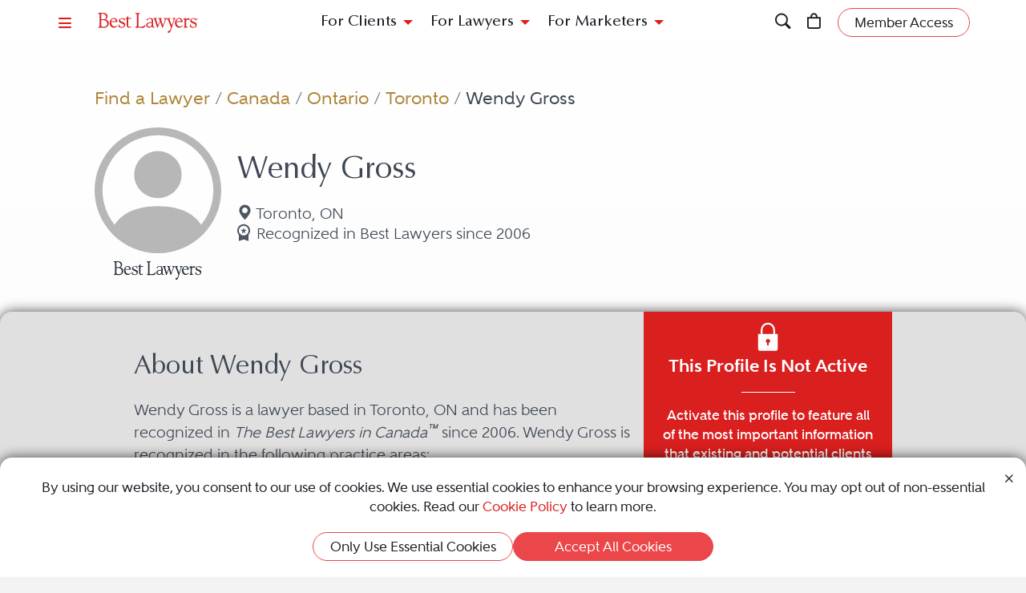

--- FILE ---
content_type: text/html; charset=utf-8
request_url: https://www.bestlawyers.com/lawyers/wendy-gross/55471
body_size: 21058
content:
<!DOCTYPE html><html lang=en class=k-webkit><head><meta charset=utf-8><meta name=viewport content="width=device-width, initial-scale=1"><meta name=description content="Wendy Gross is a FinTech Practice, Information Technology Law, Privacy and Data Security Law, and Technology Law attorney in Toronto, ON. Read Wendy Gross's profile to learn more about them and discover their Best Lawyers rankings."><meta property=og:site_name content="Best Lawyers"><meta property=og:title content="Wendy Gross - FinTech Practice Lawyer - Toronto, ON"><meta property=og:description content="Wendy Gross is a FinTech Practice, Information Technology Law, Privacy and Data Security Law, and Technology Law attorney in Toronto, ON. Read Wendy Gross's profile to learn more about them and discover their Best Lawyers rankings."><meta property=og:url content=https://www.bestlawyers.com/lawyers/wendy-gross/55471><meta property=og:image content=https://cdn.blrankings.com/best-lawyers/social/best-lawyers-share><meta property=og:type content=profiles><meta property=twitter:card content=summary_large_image><meta property=profile:first_name content=Wendy><meta property=profile:last_name content=Gross><title>Wendy Gross - FinTech Practice Lawyer - Toronto, ON</title><link rel=canonical href=https://www.bestlawyers.com/lawyers/wendy-gross/55471><link rel=preconnect href=https://cdn.blrankings.com crossorigin><link rel=preconnect href=https://js.monitor.azure.com crossorigin><link rel=preconnect href=https://maps.googleapis.com crossorigin><link rel=preconnect href=https://www.googletagmanager.com><link rel=preconnect href=https://connect.facebook.net><link rel=preconnect href=https://snap.licdn.com><link rel=preconnect href=https://px.ads.linkedin.com crossorigin><link rel=preconnect href=https://js.hubspot.com crossorigin><link rel=preconnect href=https://js.hscollectedforms.net crossorigin><link rel=preconnect href=https://js.hs-analytics.net><link rel=preconnect href=https://js.hs-banner.com><link rel=preload href=https://cdn.blrankings.com/shared/fonts/bootstrap-icons.woff2?24e3eb84d0bcaf83d77f904c78ac1f47 as=font crossorigin><link rel=preload href=https://cdn.blrankings.com/best-lawyers/static/fonts.min.css as=style crossorigin onload="this.onload=null;this.rel='stylesheet'"><noscript><link rel=preload href=https://cdn.blrankings.com/best-lawyers/static/fonts.min.css as=style><link rel=stylesheet href=https://cdn.blrankings.com/best-lawyers/static/fonts.min.css></noscript><style id=loadHidden>.load-hidden{visibility:hidden !important}</style><style id=pageLoadHidden>.page-load-hidden{visibility:hidden !important}</style><noscript><style>.load-hidden{visibility:visible !important}.page-load-hidden{visibility:visible !important}</style></noscript><script>function AssetStyleLoaded(event){event.target.onload=null;event.target.rel='stylesheet';event.target.setAttribute('data-preload-loaded',true);if(document.querySelector('#loadHidden')&&document.querySelectorAll('link[rel=preload][data-preload-loaded=false]').length==1){document.querySelector('#loadHidden').remove();}
if(document.querySelector('#pageLoadHidden')&&document.querySelectorAll('link[rel=preload][data-preload-loaded=false]').length==0){document.querySelector('#pageLoadHidden').remove();}}</script><noscript><link rel=preload href=https://cdn.blrankings.com/best-lawyers/static/libraries/css/library-bootstrap-icons-bundle.min.css as=style><link rel=stylesheet href=https://cdn.blrankings.com/best-lawyers/static/libraries/css/library-bootstrap-icons-bundle.min.css></noscript><link rel=preload href=https://cdn.blrankings.com/best-lawyers/static/libraries/css/library-bootstrap-icons-bundle.min.css as=style data-preload-loaded=false onload=AssetStyleLoaded(event)><noscript><link rel=preload href=https://cdn.blrankings.com/best-lawyers/static/libraries/css/library-kendojquery-common-bundle.min.css as=style><link rel=stylesheet href=https://cdn.blrankings.com/best-lawyers/static/libraries/css/library-kendojquery-common-bundle.min.css></noscript><link rel=preload href=https://cdn.blrankings.com/best-lawyers/static/libraries/css/library-kendojquery-common-bundle.min.css as=style data-preload-loaded=false onload=AssetStyleLoaded(event)><noscript><link rel=preload href=https://cdn.blrankings.com/best-lawyers/static/libraries/css/library-kendojquery-button-bundle.min.css as=style><link rel=stylesheet href=https://cdn.blrankings.com/best-lawyers/static/libraries/css/library-kendojquery-button-bundle.min.css></noscript><link rel=preload href=https://cdn.blrankings.com/best-lawyers/static/libraries/css/library-kendojquery-button-bundle.min.css as=style data-preload-loaded=false onload=AssetStyleLoaded(event)><noscript><link rel=preload href=https://cdn.blrankings.com/best-lawyers/static/libraries/css/library-kendojquery-dropdownlist-bundle.min.css as=style><link rel=stylesheet href=https://cdn.blrankings.com/best-lawyers/static/libraries/css/library-kendojquery-dropdownlist-bundle.min.css></noscript><link rel=preload href=https://cdn.blrankings.com/best-lawyers/static/libraries/css/library-kendojquery-dropdownlist-bundle.min.css as=style data-preload-loaded=false onload=AssetStyleLoaded(event)><noscript><link rel=preload href=https://cdn.blrankings.com/best-lawyers/static/libraries/css/library-kendojquery-list-bundle.min.css as=style><link rel=stylesheet href=https://cdn.blrankings.com/best-lawyers/static/libraries/css/library-kendojquery-list-bundle.min.css></noscript><link rel=preload href=https://cdn.blrankings.com/best-lawyers/static/libraries/css/library-kendojquery-list-bundle.min.css as=style data-preload-loaded=false onload=AssetStyleLoaded(event)><noscript><link rel=preload href=https://cdn.blrankings.com/best-lawyers/static/libraries/css/library-swiper-bundle.min.css as=style><link rel=stylesheet href=https://cdn.blrankings.com/best-lawyers/static/libraries/css/library-swiper-bundle.min.css></noscript><link rel=preload href=https://cdn.blrankings.com/best-lawyers/static/libraries/css/library-swiper-bundle.min.css as=style data-preload-loaded=false onload=AssetStyleLoaded(event)><noscript><link rel=preload href="/css/layout-libraries-page-bundle.min.css?q=bl-20260129-04-production" as=style><link rel=stylesheet href="/css/layout-libraries-page-bundle.min.css?q=bl-20260129-04-production"></noscript><link rel=preload href="/css/layout-libraries-page-bundle.min.css?q=bl-20260129-04-production" as=style data-preload-loaded=false onload=AssetStyleLoaded(event)><noscript><link rel=preload href="/css/layout-base-page-bundle.min.css?q=bl-20260129-04-production" as=style><link rel=stylesheet href="/css/layout-base-page-bundle.min.css?q=bl-20260129-04-production"></noscript><link rel=preload href="/css/layout-base-page-bundle.min.css?q=bl-20260129-04-production" as=style data-preload-loaded=false onload=AssetStyleLoaded(event)><noscript><link rel=preload href="/css/lawyerprofile-noprofile-page-bundle.min.css?q=bl-20260129-04-production" as=style><link rel=stylesheet href="/css/lawyerprofile-noprofile-page-bundle.min.css?q=bl-20260129-04-production"></noscript><link rel=preload href="/css/lawyerprofile-noprofile-page-bundle.min.css?q=bl-20260129-04-production" as=style data-preload-loaded=false onload=AssetStyleLoaded(event)><script>var azureInstrumentationKey='7d7ea3b8-0762-44a8-9c09-f818656740d0';</script><script src=/shared/libraries/azure/appInsights.min.js async defer></script><script>(function(w,d,s,l,i){w[l]=w[l]||[];w[l].push({'gtm.start':new Date().getTime(),event:'gtm.js'});var f=d.getElementsByTagName(s)[0],j=d.createElement(s),dl=l!='dataLayer'?'&l='+l:'';j.async=true;j.defer=true;j.src='https://www.googletagmanager.com/gtm.js?id='+i+dl;f.parentNode.insertBefore(j,f);})(window,document,'script','dataLayer','GTM-MJD358SN');</script><noscript><iframe src="https://www.googletagmanager.com/ns.html?id=GTM-MJD358SN" height=0 width=0 style=display:none;visibility:hidden></iframe></noscript><body class="d-print-block load-hidden"><noscript><div style="border:1px solid #AAAAAA;background:white;color:#AA0000;padding:1rem;margin-bottom:1rem">This website requires JavaScript in order to bring you the best user experience possible. Please <a rel=nofollow style=color:inherit;text-decoration:underline href=https://support.google.com/adsense/answer/12654 target=_blank>enable the use of scripts in your browser</a> and reload the page.</div></noscript><header id=bl-header class="sticky-top background-white px-indent is-top"><div class="navbar navbar-light py-2"><div class="d-flex align-items-center justify-content-between w-100"><button class="navbar-toggler border-0 rounded-0 p-0" type=button data-bs-toggle=offcanvas data-bs-target=#hamburgerMenu aria-controls=hamburgerMenu title=Menu> <span class="bi bi-list text-red"></span> </button><div class="ms-2 ms-sm-4 navbar-brand p-0 position-relative overflow-visible"><a href="/" class=d-block> <img class=img-fluid src=https://cdn.blrankings.com/best-lawyers/logos/best-lawyers.svg alt="Best Lawyers logo" width=125 height=25 oncontextmenu="return false"> </a></div><div class="d-flex align-items-center justify-content-end navbar-end-menu"><div id=headerMenu class="d-none d-lg-flex align-items-center justify-content-center gap-3 navbar-center-menu w-100 h7 mb-0"><button class="btn btn-link collapsed" type=button data-bs-toggle=collapse data-bs-target=#forClients aria-expanded=false aria-controls=forClients> For Clients </button> <button class="btn btn-link collapsed" type=button data-bs-toggle=collapse data-bs-target=#forLawyers aria-expanded=false aria-controls=forLawyers> For Lawyers </button> <button class="btn btn-link collapsed" type=button data-bs-toggle=collapse data-bs-target=#forMarketers aria-expanded=false aria-controls=forMarketers> For Marketers </button></div><div class="collapse multi-collapse flex-grow-1 position-relative h-100 d-block" id=searchCollapse>&nbsp;<div id=headerSearch class="fs-8 background-off-white rounded py-0 border-0 text-charcoal align-items-center justify-content-end"><span class="bi bi-search fs-7 d-none"></span> <input type=search id=header-search-query class="fs-8 background-transparent border-0 w-100 h-100" placeholder="Search for Lawyer or Firm by Name or Legal Issue" aria-label="Search lawyer, firm or legal topic in your area" autocomplete=off autocorrect=false> <button id=headerSearchHide class="background-transparent border-0 p-0" type=button data-bs-toggle=collapse data-bs-target=#searchCollapse aria-expanded=false aria-controls=searchCollapse title="Hide Search"> <span class="bi bi-x fs-5"></span> </button></div></div><button id=headerSearchShow class="d-inline-block background-transparent border-0 p-0" type=button data-bs-toggle=collapse data-bs-target=#searchCollapse aria-expanded=false aria-controls=searchCollapse title=Search> <span class="bi bi-search fs-7 text-red-hover"></span> </button> <a class="d-inline-block mx-3 position-relative" id=cart-header-link href=/store/publications-and-subscriptions data-user-authenticated=false title=Store> <span class="bi bi-bag fs-7 text-red-hover"></span> <span id=cartIndicator class="position-absolute translate-middle badge rounded-pill bg-danger d-none"> <span id=cartCount class="text-white d-inline-block py-0 px-1"></span> </span> </a><div id=accountMenu class="flex-shrink-0 d-flex align-items-center"><a class="btn rounded-pill px-3 py-1 fs-8 fw-600 border border-1 border-coral background-coral-hover text-charcoal text-white-hover account-link account-text" href=https://sso.bestlawyers.com/account/login title="Member Access"> <span>Member Access</span> </a> <a class="d-inline-block background-transparent border-0 p-0" href=https://sso.bestlawyers.com/account/login title="Member Access"> <span alt="Member Access" class="bi bi-person-circle fs-6 text-red-hover account-image"></span> </a></div></div></div></div><nav id=headerNavCollapse class="position-absolute start-0 w-100 fs-8 d-none d-lg-block" aria-label="Header Navigation"><div class="collapse multi-collapse background-white bs-bottom" id=forClients><div class="d-flex pt-2 pb-3 px-indent"><div class=flex-shrink-0><a class=mt-0 href=/find-a-lawyer>Find a Lawyer</a></div><div class="divider background-light-gray-1 ms-4 me-3 flex-grow-1 h-auto"></div><div class=flex-grow-1><div class=row><div class="col-6 col-xl-3 px-3">Legal Guides<hr><a href=https://www.bestlawyers.com/legal-guide/united-states/family-law title="Family Law"> Family Law </a> <a href=https://www.bestlawyers.com/legal-guide/united-states/criminal-law title="Criminal Law"> Criminal Law </a> <a href=https://www.bestlawyers.com/legal-guide/united-states/corporate-law-commercial-litigation title="Corporate Law &amp; Commercial Litigation"> Corporate Law &amp; Commercial Litigation </a> <a href=https://www.bestlawyers.com/legal-guide/united-states/injury-malpractice title="Injury &amp; Malpractice"> Injury &amp; Malpractice </a> <a href=https://www.bestlawyers.com/legal-guide/united-states/employment-law title="Employment Law"> Employment Law </a></div><div class="col-6 col-xl-3 px-3"><div class="d-flex justify-content-between align-items-baseline">Insights <a class="mt-0 fs-9 text-brighten-hover" href=/legal-insights> <span class="d-inline-flex align-items-center"> <span class="d-inline-block me-1">View All Insights</span> <span class="bi bi-chevron-right red-chevron text-coral fs-10 fw-600"></span> </span> </a></div><hr><a href=/legal-insights/results/trending>Trending Articles</a> <a href=/legal-insights/results/for-clients>Insights for Clients</a></div><div class="col-12 col-xl-6 mt-4 mt-xl-0 px-3"><div class="d-flex justify-content-between align-items-baseline">Publications <a class="mt-0 fs-9 text-brighten-hover" href=/publications> <span class="d-inline-flex align-items-center"> <span class="d-inline-block me-1">View All Publications</span> <span class="bi bi-chevron-right red-chevron text-coral fs-10 fw-600"></span> </span> </a></div><hr><div class=row><div class=col-6>Business Editions<div class=px-3><a href=https://www.bestlawyers.com/publications/litigation-2025 title="Litigation 2025"> Litigation 2025 </a> <a href=https://www.bestlawyers.com/publications/women-in-the-law-2025 title="Women in the Law 2025"> Women in the Law 2025 </a></div></div><div class=col-6>Regional Editions<div class=px-3><a href=https://www.bestlawyers.com/publications/canada-2026 title="Canada 2026"> Canada 2026 </a> <a href=https://www.bestlawyers.com/publications/new-york-area-2026 title="New York Area 2026"> New York Area 2026 </a> <a href=https://www.bestlawyers.com/publications/southern-california-2026 title="Southern California 2026"> Southern California 2026 </a> <a href=https://www.bestlawyers.com/publications/south-florida-2026 title="South Florida 2026"> South Florida 2026 </a> <a href=https://www.bestlawyers.com/publications/northern-california-2026 title="Northern California 2026"> Northern California 2026 </a></div></div></div></div></div></div></div></div><div class="collapse multi-collapse background-white bs-bottom" id=forLawyers><div class="d-flex pt-2 pb-3 px-indent"><div class=flex-shrink-0><a class="mt-0 text-gold-on-light" href=/nominate>Nominate a Lawyer</a> <a class=mt-4 href=/highlighted>Highlighted Firms & Lawyers</a> <a class=mt-4 href=/in-the-news>In the News</a> <a class=mt-4 href=/digital-marketing-platform>Grow Leads for Your Firm</a> <a class=mt-4 href=/ones-to-watch>Ones to Watch</a></div><div class="divider background-light-gray-1 ms-4 me-3 flex-grow-1 h-auto"></div><div class=flex-grow-1><div class=row><div class="col-6 col-xl-4 px-3"><div class="d-flex justify-content-between align-items-baseline">Insights <a class="mt-0 fs-9 text-brighten-hover" href=/legal-insights> <span class="d-inline-flex align-items-center"> <span class="d-inline-block me-1">View All Insights</span> <span class="bi bi-chevron-right red-chevron text-coral fs-10 fw-600"></span> </span> </a></div><hr><a href=/legal-insights/results/trending>Trending Articles</a> <a href=/legal-insights/results/for-lawyers>Insights for Lawyers</a></div></div></div></div></div><div class="collapse multi-collapse background-white bs-bottom" id=forMarketers><div class="d-flex pt-2 pb-3 px-indent"><div class="d-flex flex-column justify-content-between flex-shrink-0"><a class=mt-0 href=/digital-marketing-platform>Build Your Law Firm Brand</a> <a class=mt-4 href=/nominate>Nominate a Lawyer</a> <a class=mt-4 href=/methodology/publicizing-guidelines>Publicizing Guidelines</a> <a class=mt-4 href=/store/publications-and-subscriptions data-user-authenticated=false>Store</a></div><div class="divider background-light-gray-1 ms-4 me-3 flex-grow-1 h-auto"></div><div class=flex-grow-1><div class=row><div class="col-6 col-xl-4 px-3"><div class="d-flex justify-content-between align-items-baseline">Insights <a class="mt-0 fs-9 text-brighten-hover" href=/legal-insights> <span class="d-inline-flex align-items-center"> <span class="d-inline-block me-1">View All Insights</span> <span class="bi bi-chevron-right red-chevron text-coral fs-10 fw-600"></span> </span> </a></div><hr><a href=/legal-insights/results/trending>Trending Articles</a> <a href=/legal-insights/results/for-marketers>Insights for Marketers</a></div></div></div></div></div></nav></header><main class="container background-white-lg mb-n3 page-load-hidden" role=main><script type=application/ld+json>{"@context":"https://schema.org","@type":"Person","@id":"https://www.bestlawyers.com/lawyers/wendy-gross/55471","name":"Wendy Gross","image":"https://cdn.blrankings.com/best-lawyers/lawyer-images/wendy-gross-55471?t=2021021118444215","url":"https://www.bestlawyers.com/lawyers/wendy-gross/55471","worksFor":{"@context":"https://schema.org","@type":"LegalService","name":"Osler, Hoskin & Harcourt LLP","address":{"@type":"PostalAddress","addressCountry":"CA","addressRegion":"Ontario","addressLocality":"Toronto","streetAddress":"100 King Street West","postalCode":"M5X 1B8"},"url":"https://www.bestlawyers.com/firms/osler-hoskin-harcourt-llp/38023/CA"},"description":"Wendy Gross is an experienced attorney specializing in FinTech Practice, Information Technology Law, Privacy and Data Security Law, and Technology Law. They have been recognized by Best Lawyers since 2006.","telephone":"416-362-2111","sameAs":["https://www.osler.com/en/team/wendy-gross"],"award":["Best Lawyers 'Lawyer of the Year' FinTech Practice Toronto (2025 and 2021)","Recognized in The Best Lawyers in Canada in 2026 for work in FinTech Practice, Information Technology Law, Privacy and Data Security Law, and Technology Law"],"hasCredential":{"@type":"EducationalOccupationalCredential","credentialCategory":"Licensed to practice law in Ontario","recognizedBy":{"@type":"Organization","name":"Ontario, Law Society of Ontario"}},"knowsAbout":["FinTech Practice","Information Technology Law","Privacy and Data Security Law","Technology Law"]}</script><div id=lawyerNoProfile data-lawyer-id=55471 data-firm-id=1919 data-profile-type=Free><div class="container p-indent text-blue-gray"><script>var googleRecaptchaV2ClientKey="6LegezAUAAAAAIYFdPqa1qNHBtaQ_4MZmvNSz4r2";</script><div class=row><div class="col-12 col-sm-11 offset-sm-1 hero-container"><div class="row mb-3"><div class=col-12><div id=breadcrumbs class="breadcrumb-custom fs-6"><a class="text-gold-on-light td-none td-underline-hover fw-600" href=/find-a-lawyer> Find a Lawyer </a> <span class=breadcrumb-separator>&nbsp;/&nbsp;</span> <a class="text-gold-on-light td-none td-underline-hover fw-600" href=/canada> Canada </a> <span class=breadcrumb-separator>&nbsp;/&nbsp;</span> <a class="text-gold-on-light td-none td-underline-hover fw-600" href=/canada/ontario> Ontario </a> <span class=breadcrumb-separator>&nbsp;/&nbsp;</span> <a class="text-gold-on-light td-none td-underline-hover fw-600" href=/canada/ontario/toronto> Toronto </a> <span class=breadcrumb-separator>&nbsp;/&nbsp;</span> <span class=fw-600>Wendy Gross</span></div></div></div><div class="lawyer-details row d-print-block align-items-center align-items-xl-start"><div class="col-12 col-xl-2 avatar-image mb-2"><div class="d-flex flex-column align-items-center"><svg xmlns=http://www.w3.org/2000/svg class="bi bi-person-circle mb-2" viewBox="0 0 16 16"><path d="M11 6a3 3 0 1 1-6 0 3 3 0 0 1 6 0" /><path fill-rule=evenodd d="M0 8a8 8 0 1 1 16 0A8 8 0 0 1 0 8m8-7a7 7 0 0 0-5.468 11.37C3.242 11.226 4.805 10 8 10s4.757 1.225 5.468 2.37A7 7 0 0 0 8 1" /></svg> <img id=best-lawyers-logo class=img-fluid src=https://cdn.blrankings.com/best-lawyers/logos/best-lawyers-black.svg alt="Best Lawyers logo" oncontextmenu="return false"></div></div><div class="d-flex flex-column col-12 col-xl-5 my-auto"><h1 class="lawyer-name fs-3 mt-auto align-self-center align-self-xl-start text-center text-xl-start mb-3">Wendy Gross</h1><div class="lawyer-detail-grid d-flex flex-column flex-xl-row flex-wrap align-items-center mb-3 mb-sm-5 mb-xl-3"><span class="location-icon bi bi-geo-alt-fill text-md-nowrap fs-7 fw-500"> Toronto, ON </span> <span class="fs-7 fw-500 text-md-nowrap d-flex"> <img class=recognized-icon src=https://cdn.blrankings.com/best-lawyers/icons/recognized_award_ribbon.svg alt="recognized lawyers icon" height=30 width=16> Recognized in Best Lawyers since 2006 </span></div></div></div></div></div><div class="modal fade" id=socialMediaShare aria-labelledby=socialMediaShareLabel aria-hidden=true><div class="modal-dialog modal-dialog-centered"><div class=modal-content><div class="modal-header border-0 mt-n1 px-2 py-1 background-coral rounded-top"><div class=text-white id=socialMediaShareLabel>Share This Profile <span class="bi bi-share-fill"></span></div><button type=button class="btn btn-link me-0 ms-auto p-0" data-bs-dismiss=modal aria-label=Close> <span class="bi bi-x text-white text-med-gray-1-hover"></span> </button></div><div class="modal-body fs-7 fw-600 p-2 text-center text-charcoal">Post on Social<div class="contact-icons d-flex flex-wrap justify-content-center mt-2 mb-3 fs-6"><button type=button class="background-charcoal border-charcoal-hover text-charcoal-hover text-white position-relative rounded-circle background-transparent-hover border border-1 border-transparent d-flex justify-content-center align-items-center share-linkedin" title="Share this profile to LinkedIn"> <span class="bi bi-linkedin"></span> <span class=visually-hidden>Share profile for Wendy Gross on LinkedIn</span> </button> <button type=button class="background-blue-gray border-blue-gray-hover text-blue-gray-hover text-white position-relative rounded-circle background-transparent-hover border border-1 border-transparent d-flex justify-content-center align-items-center share-facebook" title="Share this profile to Facebook"> <span class="bi bi-facebook"></span> <span class=visually-hidden>Share profile for Wendy Gross on Facebook</span> </button> <button type=button class="background-charcoal border-charcoal-hover text-charcoal-hover text-white position-relative rounded-circle background-transparent-hover border border-1 border-transparent d-flex justify-content-center align-items-center share-twitter" title="Share this profile to Twitter"> <span class="bi bi-twitter-x"></span> <span class=visually-hidden>Share profile for Wendy Gross on Twitter</span> </button></div><button type=button class="border-0 fs-7 fw-600 share-copy-link" aria-label="Copy Link" data-bs-container=body data-bs-toggle=popover data-bs-trigger=focus data-bs-placement=bottom data-bs-content=Copied!> <span class="bi bi-link"></span> Copy Link </button> <label> Share Url: <input type=text class="border-0 rounded w-100 px-2 fs-9" value=https://www.bestlawyers.com/lawyers/wendy-gross/55471> </label></div></div></div></div><script>var socialMediaShareUrl='https://www.bestlawyers.com/lawyers/wendy-gross/55471';var socialMediaShareTitle='Wendy Gross';</script></div><div class="no-profile-body container p-indent rounded-top mt-n3 position-relative tab-shadow text-blue-gray background-light-gray fs-7"><div class="row mb-3"><div class="col-12 col-sm-10 offset-sm-1 lawyer-profile-section-wrapper"><div class="d-flex flex-column flex-xl-row gap-xl-4"><div class="order-2 order-xl-1 pe-0 pe-xl-2"><h2 class="h4 mb-3">About Wendy Gross</h2><p>Wendy Gross is a lawyer based in Toronto, ON and has been recognized in <em>The Best Lawyers in Canada<sup>&trade;</sup></em> since 2006. Wendy Gross is recognized in the following practice areas:<ul class=lst-diamond><li class=mb-3><div class="fw-800 mb-2">Toronto, Ontario</div><ul class="column-1 column-lg-2"><li class=mb-2>FinTech Practice<li class=mb-2>Information Technology Law<li class=mb-2>Privacy and Data Security Law<li class=mb-2>Technology Law</ul></ul><p><b class=fw-800>Current Firm</b>: Osler, Hoskin &amp; Harcourt LLP<p><b class=fw-800>Location</b>: Toronto, ON</div><button type=button class="p-0 h-100 background-transparent border-0 order-1 order-xl-2 flex-shrink-0" onclick="ShowUnlockPopUp(55471,true,'Wendy Gross')"><div class="activation-card-wrapper flex-shrink-0"><div class="activation-card background-red highlight text-white text-center rounded p-3 d-flex flex-column justify-content-center"><div class="activation-card-title-wrapper d-flex flex-row flex-xl-column align-items-center justify-content-center gap-1 gap-xl-3"><svg class="icon icon-lock-filled mx-xl-auto" width=40 height=40><use xlink:href=/images/icons/icon-sprite.svg#lock-filled></use></svg><div class="activation-card-title fs-6 fw-800">This Profile Is Not Active</div></div><hr class="w-25 mx-auto background-white d-none d-xl-block"><div class="activation-card-subtitle fs-8 fw-700 d-none d-xl-block">Activate this profile to feature all of the most important information that existing and potential clients want to know about your firm.</div><div class="activation-card-button text-center mt-2 mt-xl-4"><div class="btn rounded-pill px-3 py-1 fs-8 fw-600 border border-1 background-off-white background-transparent-hover text-charcoal text-white-hover border-red border-white-hover">Activate Profile</div></div></div></div></button></div></div></div></div><div id=nearbyLawyersCarousel class="container p-indent rounded-top mt-n3 position-relative tab-shadow background-white"><div class="row mt-4 mb-2"><div class="col-12 col-sm-10 offset-sm-1"><h2 class="fs-4 mb-2">Nearby Lawyers</h2></div></div><div class="row mb-4"><div class="col-12 col-sm-10 offset-sm-1"><div class=swiper id=carousel_7e0550efcfef4e65b21dbd56e5b17d71 data-autoplay=false data-slide-delay=10000 data-space-between=0 data-num-slides-on-load=0 data-take=0 data-max=0 data-skip-query-key=skip data-take-query-key=take data-ajax-property-name=cards data-slides-per-view=0 data-free-mode="{&#34;enabled&#34;:true,&#34;momentumBounce&#34;:false,&#34;sticky&#34;:false}"><div class=swiper-wrapper><div class="carousel slide card d-flex flex-column border-0 rounded text-charcoal background-transparent swiper-slide" data-bs-touch=false data-bs-interval=false data-bs-wrap=false><div class="carousel-indicators mb-2"><button type=button data-bs-target=#carousel data-bs-slide-to=0 class="carousel-control-indicators active rounded-circle border-0 text-darken-hover" aria-current=true aria-label=LawyerBasicInfo>•</button> <button type=button data-bs-target=#carousel data-bs-slide-to=1 class="carousel-control-indicators rounded-circle border-0 text-darken-hover" aria-current=true aria-label=LawyerBio>•</button> <button type=button data-bs-target=#carousel data-bs-slide-to=2 class="carousel-control-indicators rounded-circle border-0 text-darken-hover" aria-current=true aria-label=LawyerContact>•</button></div><div class=carousel-inner><div class="carousel-item active"><div class="card card-lawyer card-lawyer-basic-info card-lawyer-bl highlight d-flex flex-column border-0 rounded text-charcoal background-white-lg background-white-lg-highlighted-hover" data-traffic-id=312976 data-traffic-category=lawyer data-traffic-reported=false><div class="card-body d-flex flex-column p-3 text-center"><div class=position-relative><a class="ga-lawyer-card-click position-absolute top-0 left-0 h-100 w-100" href=/lawyers/alex-reyes/312976 aria-label="Alex Reyes's Lawyer Profile" onclick="dataLayer.push({'lawyerId':312976});dataLayer.push({'firmId':64963});dataLayer.push({'hasPremierPlacement':false})"></a><div class="mb-2 d-flex justify-content-center"><object type=image/svg+xml class="bl-logo img-fluid lazy" data-src=https://cdn.blrankings.com/best-lawyers/logos/best-lawyers.svg alt="Best Lawyers logo" height=20 oncontextmenu="return false"></object></div><div class=mb-2><div class="d-inline-block mx-auto lawyer-image-circle"><img class="img-fluid rounded-circle lazyload" data-src="https://cdn.blrankings.com/best-lawyers/lawyer-images/alex-reyes-312976?t=2021021121400512" alt="Alex Reyes" width=75 height=75 oncontextmenu="return false"></div></div><div class="card-title h6 mb-0">Alex Reyes</div><hr class="border-top border-top-1 background-transparent border-red w-25 mx-auto mt-2 mb-1"></div><div class=card-truncate><div class="card-text fs-9"><a class="d-block py-1 text-charcoal td-none td-underline-hover firm-profile-link fw-800" href=/firms/zarek-taylor-grossman-hanrahan-llp/64963/CA>Zarek Taylor Grossman Hanrahan LLP</a></div><div class="position-relative h-100"><a class="ga-lawyer-card-click text-charcoal td-none position-absolute top-0 left-0 h-100 w-100" href=/lawyers/alex-reyes/312976 aria-label="Alex Reyes's Lawyer Profile" onclick="dataLayer.push({'lawyerId':312976});dataLayer.push({'firmId':64963});dataLayer.push({'hasPremierPlacement':false})"></a><div class="card-text fs-10 fw-600 mb-0">Recognized since 2021</div><div class="card-text fs-10 fw-600 mb-1">Toronto, ON</div><div class=mb-1><div class="card-text fs-9 fw-800">Practice Areas</div><div class="card-text fs-10 fw-600">Personal Injury Litigation</div></div></div></div></div></div></div><div class=carousel-item><div class="card card-lawyer card-lawyer-biography highlight d-flex flex-column border-0 rounded text-white background-dark-blue-gray background-dark-blue-gray-highlighted-hover"><div class="card-body p-3 text-center position-relative"><a class="ga-lawyer-card-click position-absolute top-0 left-0 h-100 w-100" href=/lawyers/alex-reyes/312976 aria-label="Alex Reyes's Lawyer Profile" onclick="dataLayer.push({'lawyerId':312976});dataLayer.push({'firmId':64963});dataLayer.push({'hasPremierPlacement':false})"></a><div class="float-start ps-2"><img class="img-fluid rounded-circle lazyload" data-src="https://cdn.blrankings.com/best-lawyers/lawyer-images/alex-reyes-312976?t=2021021121400512" alt="Alex Reyes" width=43 height=43 oncontextmenu="return false"></div><div class="mt-1 mb-2"><object type=image/svg+xml class="bl-logo img-fluid me-img-shift lazy" data-src=https://cdn.blrankings.com/best-lawyers/logos/best-lawyers-white.svg alt="Best Lawyers logo" height=20 oncontextmenu="return false"></object></div><div class="card-title h6 mb-0">Alex Reyes</div><hr class="border-top border-top-1 background-transparent border-gold w-25 mx-auto my-2"><p class="card-text fs-8 text-start text-truncate px-2">Alex graduated with an Honours Bachelor of Arts from the University of Toronto in 2006, and obtained his Juris Doctor from Queen&rsquo;s University in 2010. He was called to the Bar in 2011. Alex&rsquo;s clients rely on his detail-oriented, creative and practical solutions to their legal problems. With a broad and varied insurance litigation practice, Alex has a breadth of knowledge in a number of practice areas. He defends a wide range of personal injury claims on behalf of insurers and self...</div></div></div><div class=carousel-item><div class="card card-lawyer card-lawyer-contact highlight d-flex flex-column border-0 rounded text-white background-coral background-coral-highlighted-hover"><div class="card-body d-flex flex-column p-3 text-center"><div class=position-relative><a class="ga-lawyer-card-click position-absolute top-0 left-0 h-100 w-100" href=/lawyers/alex-reyes/312976 aria-label="Alex Reyes's Lawyer Profile" onclick="dataLayer.push({'lawyerId':312976});dataLayer.push({'firmId':64963});dataLayer.push({'hasPremierPlacement':false})"></a><div class="float-start ps-2"><img class="img-fluid rounded-circle lazyload" data-src="https://cdn.blrankings.com/best-lawyers/lawyer-images/alex-reyes-312976?t=2021021121400512" alt="Alex Reyes" width=43 height=43 oncontextmenu="return false"></div><div class="mt-1 mb-2"><object type=image/svg+xml class="bl-logo img-fluid me-img-shift lazy" data-src=https://cdn.blrankings.com/best-lawyers/logos/best-lawyers-white.svg alt="Best Lawyers logo" height=20 oncontextmenu="return false"></object></div><div class="card-title h6 mb-0">Alex Reyes</div><hr class="border-top border-top-1 background-transparent border-white w-25 mx-auto mt-2 mb-4"></div><div class=card-contact-icons><a class="background-white background-transparent-hover text-coral text-white-hover border border-1 border-transparent border-white-hover rounded-circle d-inline-flex justify-content-center align-items-center p-2 fs-7 mx-1 ga-lawyer-card-link" href=http://ztgh.com/lawyers/alex-reyes target=_blank rel=noopener onclick="dataLayer.push({'lawyerId':312976});dataLayer.push({'firmId':64963})"> <span class="bi bi-globe"></span> <span class=visually-hidden>Website</span> </a> <a class="background-white background-transparent-hover text-coral text-white-hover border border-1 border-transparent border-white-hover rounded-circle d-inline-flex justify-content-center align-items-center p-2 fs-7 mx-1" href=mailto:areyes@ztgh.com> <span class="bi bi-envelope-fill"></span> <span class=visually-hidden>Email</span> </a> <a class="background-white background-transparent-hover text-coral text-white-hover border border-1 border-transparent border-white-hover rounded-circle d-inline-flex justify-content-center align-items-center p-2 fs-7 mx-1" href=https://www.google.com/maps/search/480+University+Avenue%2c+Suite+900+Toronto+ON+CA target=_blank rel=noopener> <span class="bi bi-geo-alt-fill"></span> <span class=visually-hidden>Address</span> </a> <a class="background-white background-transparent-hover text-coral text-white-hover border border-1 border-transparent border-white-hover rounded-circle d-inline-flex justify-content-center align-items-center p-2 fs-7 mx-1 ga-lawyer-card-phone" href=tel:4167772811 onclick="dataLayer.push({'lawyerId':312976});dataLayer.push({'firmId':64963})"> <span class="bi bi-telephone-fill"></span> <span class=visually-hidden>Phone Number</span> </a></div><div class="position-relative h-100"><a class="ga-lawyer-card-click position-absolute top-0 left-0 h-100 w-100" href=/lawyers/alex-reyes/312976 aria-label="Alex Reyes's Lawyer Profile" onclick="dataLayer.push({'lawyerId':312976});dataLayer.push({'firmId':64963});dataLayer.push({'hasPremierPlacement':false})"></a></div></div></div></div></div><button class="carousel-control-prev text-darken-hover" type=button data-bs-target=#carousel data-bs-slide=prev aria-label="Previous Button"> <span class="bi bi-chevron-left fs-7 mb-1"></span> <span class=visually-hidden>Previous</span> </button> <button class="carousel-control-next text-darken-hover" type=button data-bs-target=#carousel data-bs-slide=next aria-label="Next Button"> <span class="bi bi-chevron-right fs-7 mb-1"></span> <span class=visually-hidden>Next</span> </button></div><div class="carousel slide card d-flex flex-column border-0 rounded text-charcoal background-transparent swiper-slide" data-bs-touch=false data-bs-interval=false data-bs-wrap=false><div class="carousel-indicators mb-2"><button type=button data-bs-target=#carousel data-bs-slide-to=0 class="carousel-control-indicators active rounded-circle border-0 text-darken-hover" aria-current=true aria-label=LawyerBasicInfo>•</button> <button type=button data-bs-target=#carousel data-bs-slide-to=1 class="carousel-control-indicators rounded-circle border-0 text-darken-hover" aria-current=true aria-label=LawyerBio>•</button> <button type=button data-bs-target=#carousel data-bs-slide-to=2 class="carousel-control-indicators rounded-circle border-0 text-darken-hover" aria-current=true aria-label=LawyerContact>•</button></div><div class=carousel-inner><div class="carousel-item active"><div class="card card-lawyer card-lawyer-basic-info card-lawyer-bl highlight d-flex flex-column border-0 rounded text-charcoal background-white-lg background-white-lg-highlighted-hover" data-traffic-id=335131 data-traffic-category=lawyer data-traffic-reported=false><div class="card-body d-flex flex-column p-3 text-center"><div class=position-relative><a class="ga-lawyer-card-click position-absolute top-0 left-0 h-100 w-100" href=/lawyers/denise-cooney/335131 aria-label="Denise Cooney's Lawyer Profile" onclick="dataLayer.push({'lawyerId':335131});dataLayer.push({'firmId':38267});dataLayer.push({'hasPremierPlacement':false})"></a><div class="mb-2 d-flex justify-content-center"><object type=image/svg+xml class="bl-logo img-fluid lazy" data-src=https://cdn.blrankings.com/best-lawyers/logos/best-lawyers.svg alt="Best Lawyers logo" height=20 oncontextmenu="return false"></object></div><div class=mb-2><div class="d-inline-block mx-auto lawyer-image-circle"><img class="img-fluid rounded-circle lazyload" data-src="https://cdn.blrankings.com/best-lawyers/lawyer-images/denise-cooney-335131?t=2022080814422361" alt="Denise Cooney" width=75 height=75 oncontextmenu="return false"></div></div><div class="card-title h6 mb-0">Denise Cooney</div><hr class="border-top border-top-1 background-transparent border-red w-25 mx-auto mt-2 mb-1"></div><div class=card-truncate><div class="card-text fs-9"><a class="d-block py-1 text-charcoal td-none td-underline-hover firm-profile-link fw-800" href=/firms/paliare-roland-rosenberg-rothstein-llp/38267/CA>Paliare Roland Rosenberg Rothstein LLP</a></div><div class="position-relative h-100"><a class="ga-lawyer-card-click text-charcoal td-none position-absolute top-0 left-0 h-100 w-100" href=/lawyers/denise-cooney/335131 aria-label="Denise Cooney's Lawyer Profile" onclick="dataLayer.push({'lawyerId':335131});dataLayer.push({'firmId':38267});dataLayer.push({'hasPremierPlacement':false})"></a><div class="card-text fs-10 fw-600 mb-0">Recognized since 2025</div><div class="card-text fs-10 fw-600 mb-1">Toronto, ON</div><div class=mb-1><div class="card-text fs-9 fw-800">Practice Areas</div><div class="card-text fs-10 fw-600">Administrative and Public Law</div><div class="card-text fs-10 fw-600">Health Care Law</div><div class="card-text fs-10 fw-600">Labour and Employment Law</div></div></div></div></div></div></div><div class=carousel-item><div class="card card-lawyer card-lawyer-biography highlight d-flex flex-column border-0 rounded text-white background-dark-blue-gray background-dark-blue-gray-highlighted-hover"><div class="card-body p-3 text-center position-relative"><a class="ga-lawyer-card-click position-absolute top-0 left-0 h-100 w-100" href=/lawyers/denise-cooney/335131 aria-label="Denise Cooney's Lawyer Profile" onclick="dataLayer.push({'lawyerId':335131});dataLayer.push({'firmId':38267});dataLayer.push({'hasPremierPlacement':false})"></a><div class="float-start ps-2"><img class="img-fluid rounded-circle lazyload" data-src="https://cdn.blrankings.com/best-lawyers/lawyer-images/denise-cooney-335131?t=2022080814422361" alt="Denise Cooney" width=43 height=43 oncontextmenu="return false"></div><div class="mt-1 mb-2"><object type=image/svg+xml class="bl-logo img-fluid me-img-shift lazy" data-src=https://cdn.blrankings.com/best-lawyers/logos/best-lawyers-white.svg alt="Best Lawyers logo" height=20 oncontextmenu="return false"></object></div><div class="card-title h6 mb-0">Denise Cooney</div><hr class="border-top border-top-1 background-transparent border-gold w-25 mx-auto my-2"><p class="card-text fs-8 text-start text-truncate px-2">Denise Cooney is a top attorney recognized by Best Lawyers in the practice area(s) of Administrative and Public Law, Health Care Law, Labour and Employment Law and Trusts and Estates. Denise, who practices law in Toronto, Ontario, has been recognized since 2025. This recognition is based on an exhaustive peer-review survey, reflecting the high esteem in which Denise is held by other top lawyers in the same geographic and legal practice area.</div></div></div><div class=carousel-item><div class="card card-lawyer card-lawyer-contact highlight d-flex flex-column border-0 rounded text-white background-coral background-coral-highlighted-hover"><div class="card-body d-flex flex-column p-3 text-center"><div class=position-relative><a class="ga-lawyer-card-click position-absolute top-0 left-0 h-100 w-100" href=/lawyers/denise-cooney/335131 aria-label="Denise Cooney's Lawyer Profile" onclick="dataLayer.push({'lawyerId':335131});dataLayer.push({'firmId':38267});dataLayer.push({'hasPremierPlacement':false})"></a><div class="float-start ps-2"><img class="img-fluid rounded-circle lazyload" data-src="https://cdn.blrankings.com/best-lawyers/lawyer-images/denise-cooney-335131?t=2022080814422361" alt="Denise Cooney" width=43 height=43 oncontextmenu="return false"></div><div class="mt-1 mb-2"><object type=image/svg+xml class="bl-logo img-fluid me-img-shift lazy" data-src=https://cdn.blrankings.com/best-lawyers/logos/best-lawyers-white.svg alt="Best Lawyers logo" height=20 oncontextmenu="return false"></object></div><div class="card-title h6 mb-0">Denise Cooney</div><hr class="border-top border-top-1 background-transparent border-white w-25 mx-auto mt-2 mb-4"></div><div class=card-contact-icons><a class="background-white background-transparent-hover text-coral text-white-hover border border-1 border-transparent border-white-hover rounded-circle d-inline-flex justify-content-center align-items-center p-2 fs-7 mx-1 ga-lawyer-card-link" href="https://paliareroland.com/people/denise-cooney/" target=_blank rel=noopener onclick="dataLayer.push({'lawyerId':335131});dataLayer.push({'firmId':38267})"> <span class="bi bi-globe"></span> <span class=visually-hidden>Website</span> </a> <a class="background-white background-transparent-hover text-coral text-white-hover border border-1 border-transparent border-white-hover rounded-circle d-inline-flex justify-content-center align-items-center p-2 fs-7 mx-1" href=https://www.google.com/maps/search/155+Wellington+Street+West%2c+35th+Floor+Toronto+ON+CA target=_blank rel=noopener> <span class="bi bi-geo-alt-fill"></span> <span class=visually-hidden>Address</span> </a></div><div class="position-relative h-100"><a class="ga-lawyer-card-click position-absolute top-0 left-0 h-100 w-100" href=/lawyers/denise-cooney/335131 aria-label="Denise Cooney's Lawyer Profile" onclick="dataLayer.push({'lawyerId':335131});dataLayer.push({'firmId':38267});dataLayer.push({'hasPremierPlacement':false})"></a></div></div></div></div></div><button class="carousel-control-prev text-darken-hover" type=button data-bs-target=#carousel data-bs-slide=prev aria-label="Previous Button"> <span class="bi bi-chevron-left fs-7 mb-1"></span> <span class=visually-hidden>Previous</span> </button> <button class="carousel-control-next text-darken-hover" type=button data-bs-target=#carousel data-bs-slide=next aria-label="Next Button"> <span class="bi bi-chevron-right fs-7 mb-1"></span> <span class=visually-hidden>Next</span> </button></div><div class="carousel slide card d-flex flex-column border-0 rounded text-charcoal background-transparent swiper-slide" data-bs-touch=false data-bs-interval=false data-bs-wrap=false><div class="carousel-indicators mb-2"><button type=button data-bs-target=#carousel data-bs-slide-to=0 class="carousel-control-indicators active rounded-circle border-0 text-darken-hover" aria-current=true aria-label=LawyerBasicInfo>•</button> <button type=button data-bs-target=#carousel data-bs-slide-to=1 class="carousel-control-indicators rounded-circle border-0 text-darken-hover" aria-current=true aria-label=LawyerBio>•</button> <button type=button data-bs-target=#carousel data-bs-slide-to=2 class="carousel-control-indicators rounded-circle border-0 text-darken-hover" aria-current=true aria-label=LawyerContact>•</button></div><div class=carousel-inner><div class="carousel-item active"><div class="card card-lawyer card-lawyer-basic-info card-lawyer-bl highlight d-flex flex-column border-0 rounded text-charcoal background-white-lg background-white-lg-highlighted-hover" data-traffic-id=56433 data-traffic-category=lawyer data-traffic-reported=false><div class="card-body d-flex flex-column p-3 text-center"><div class=position-relative><a class="ga-lawyer-card-click position-absolute top-0 left-0 h-100 w-100" href=/lawyers/bryan-r-g-smith/56433 aria-label="Bryan R.G. Smith's Lawyer Profile" onclick="dataLayer.push({'lawyerId':56433});dataLayer.push({'firmId':38235});dataLayer.push({'hasPremierPlacement':false})"></a><div class="mb-2 d-flex justify-content-center"><object type=image/svg+xml class="bl-logo img-fluid lazy" data-src=https://cdn.blrankings.com/best-lawyers/logos/best-lawyers.svg alt="Best Lawyers logo" height=20 oncontextmenu="return false"></object></div><div class=mb-2><div class="d-inline-block mx-auto lawyer-image-circle"><img class="img-fluid rounded-circle lazyload" data-src="https://cdn.blrankings.com/best-lawyers/lawyer-images/bryan-r-g-smith-56433?t=2021021120162411" alt="Bryan R.G. Smith" width=75 height=75 oncontextmenu="return false"></div></div><div class="card-title h6 mb-0">Bryan R.G. Smith</div><hr class="border-top border-top-1 background-transparent border-red w-25 mx-auto mt-2 mb-1"></div><div class=card-truncate><div class="card-text fs-9"><a class="d-block py-1 text-charcoal td-none td-underline-hover firm-profile-link fw-800" href=/firms/lerners-llp/38235/CA>Lerners LLP</a></div><div class="position-relative h-100"><a class="ga-lawyer-card-click text-charcoal td-none position-absolute top-0 left-0 h-100 w-100" href=/lawyers/bryan-r-g-smith/56433 aria-label="Bryan R.G. Smith's Lawyer Profile" onclick="dataLayer.push({'lawyerId':56433});dataLayer.push({'firmId':38235});dataLayer.push({'hasPremierPlacement':false})"></a><div class="card-text fs-10 fw-600 mb-0">Recognized since 2006</div><div class="card-text fs-10 fw-600 mb-1">Toronto, ON</div><div class=mb-1><div class="card-text fs-9 fw-800">Practice Areas</div><div class="card-text fs-10 fw-600">Family Law</div><div class="card-text fs-10 fw-600">Family Law Mediation</div></div></div></div></div></div></div><div class=carousel-item><div class="card card-lawyer card-lawyer-biography highlight d-flex flex-column border-0 rounded text-white background-dark-blue-gray background-dark-blue-gray-highlighted-hover"><div class="card-body p-3 text-center position-relative"><a class="ga-lawyer-card-click position-absolute top-0 left-0 h-100 w-100" href=/lawyers/bryan-r-g-smith/56433 aria-label="Bryan R.G. Smith's Lawyer Profile" onclick="dataLayer.push({'lawyerId':56433});dataLayer.push({'firmId':38235});dataLayer.push({'hasPremierPlacement':false})"></a><div class="float-start ps-2"><img class="img-fluid rounded-circle lazyload" data-src="https://cdn.blrankings.com/best-lawyers/lawyer-images/bryan-r-g-smith-56433?t=2021021120162411" alt="Bryan R.G. Smith" width=43 height=43 oncontextmenu="return false"></div><div class="mt-1 mb-2"><object type=image/svg+xml class="bl-logo img-fluid me-img-shift lazy" data-src=https://cdn.blrankings.com/best-lawyers/logos/best-lawyers-white.svg alt="Best Lawyers logo" height=20 oncontextmenu="return false"></object></div><div class="card-title h6 mb-0">Bryan R.G. Smith</div><hr class="border-top border-top-1 background-transparent border-gold w-25 mx-auto my-2"><p class="card-text fs-8 text-start text-truncate px-2">Bryan has been certified by the Law Society of Upper Canada as a Specialist in Family Law. He is a past instructor in the Family Law Section of the Bar Admission course and has contributed to numerous seminars, lectures, and written articles for the Law Society, Osgoode Hall Law School Continuing Education, the Canadian Institute, and the Ontario Bar Association in the field of family law. Bryan's practice is restricted to family law, including negotiation and preparation of complex financial...</div></div></div><div class=carousel-item><div class="card card-lawyer card-lawyer-contact highlight d-flex flex-column border-0 rounded text-white background-coral background-coral-highlighted-hover"><div class="card-body d-flex flex-column p-3 text-center"><div class=position-relative><a class="ga-lawyer-card-click position-absolute top-0 left-0 h-100 w-100" href=/lawyers/bryan-r-g-smith/56433 aria-label="Bryan R.G. Smith's Lawyer Profile" onclick="dataLayer.push({'lawyerId':56433});dataLayer.push({'firmId':38235});dataLayer.push({'hasPremierPlacement':false})"></a><div class="float-start ps-2"><img class="img-fluid rounded-circle lazyload" data-src="https://cdn.blrankings.com/best-lawyers/lawyer-images/bryan-r-g-smith-56433?t=2021021120162411" alt="Bryan R.G. Smith" width=43 height=43 oncontextmenu="return false"></div><div class="mt-1 mb-2"><object type=image/svg+xml class="bl-logo img-fluid me-img-shift lazy" data-src=https://cdn.blrankings.com/best-lawyers/logos/best-lawyers-white.svg alt="Best Lawyers logo" height=20 oncontextmenu="return false"></object></div><div class="card-title h6 mb-0">Bryan R.G. Smith</div><hr class="border-top border-top-1 background-transparent border-white w-25 mx-auto mt-2 mb-4"></div><div class=card-contact-icons><a class="background-white background-transparent-hover text-coral text-white-hover border border-1 border-transparent border-white-hover rounded-circle d-inline-flex justify-content-center align-items-center p-2 fs-7 mx-1 ga-lawyer-card-link" href="https://www.lerners.ca/bryan-smith/" target=_blank rel=noopener onclick="dataLayer.push({'lawyerId':56433});dataLayer.push({'firmId':38235})"> <span class="bi bi-globe"></span> <span class=visually-hidden>Website</span> </a> <a class="background-white background-transparent-hover text-coral text-white-hover border border-1 border-transparent border-white-hover rounded-circle d-inline-flex justify-content-center align-items-center p-2 fs-7 mx-1" href=mailto:bsmith@lerners.ca> <span class="bi bi-envelope-fill"></span> <span class=visually-hidden>Email</span> </a> <a class="background-white background-transparent-hover text-coral text-white-hover border border-1 border-transparent border-white-hover rounded-circle d-inline-flex justify-content-center align-items-center p-2 fs-7 mx-1" href=https://www.google.com/maps/search/225+King+Street+West%2c+Suite+1600+Toronto+ON+CA target=_blank rel=noopener> <span class="bi bi-geo-alt-fill"></span> <span class=visually-hidden>Address</span> </a></div><div class="position-relative h-100"><a class="ga-lawyer-card-click position-absolute top-0 left-0 h-100 w-100" href=/lawyers/bryan-r-g-smith/56433 aria-label="Bryan R.G. Smith's Lawyer Profile" onclick="dataLayer.push({'lawyerId':56433});dataLayer.push({'firmId':38235});dataLayer.push({'hasPremierPlacement':false})"></a></div></div></div></div></div><button class="carousel-control-prev text-darken-hover" type=button data-bs-target=#carousel data-bs-slide=prev aria-label="Previous Button"> <span class="bi bi-chevron-left fs-7 mb-1"></span> <span class=visually-hidden>Previous</span> </button> <button class="carousel-control-next text-darken-hover" type=button data-bs-target=#carousel data-bs-slide=next aria-label="Next Button"> <span class="bi bi-chevron-right fs-7 mb-1"></span> <span class=visually-hidden>Next</span> </button></div><div class="carousel slide card d-flex flex-column border-0 rounded text-charcoal background-transparent swiper-slide" data-bs-touch=false data-bs-interval=false data-bs-wrap=false><div class="carousel-indicators mb-2"><button type=button data-bs-target=#carousel data-bs-slide-to=0 class="carousel-control-indicators active rounded-circle border-0 text-darken-hover" aria-current=true aria-label=LawyerBasicInfo>•</button> <button type=button data-bs-target=#carousel data-bs-slide-to=1 class="carousel-control-indicators rounded-circle border-0 text-darken-hover" aria-current=true aria-label=LawyerBio>•</button> <button type=button data-bs-target=#carousel data-bs-slide-to=2 class="carousel-control-indicators rounded-circle border-0 text-darken-hover" aria-current=true aria-label=LawyerContact>•</button></div><div class=carousel-inner><div class="carousel-item active"><div class="card card-lawyer card-lawyer-basic-info card-lawyer-bl highlight d-flex flex-column border-0 rounded text-charcoal background-white-lg background-white-lg-highlighted-hover" data-traffic-id=215163 data-traffic-category=lawyer data-traffic-reported=false><div class="card-body d-flex flex-column p-3 text-center"><div class=position-relative><a class="ga-lawyer-card-click position-absolute top-0 left-0 h-100 w-100" href=/lawyers/scott-conover/215163 aria-label="Scott Conover's Lawyer Profile" onclick="dataLayer.push({'lawyerId':215163});dataLayer.push({'firmId':38054});dataLayer.push({'hasPremierPlacement':false})"></a><div class="mb-2 d-flex justify-content-center"><object type=image/svg+xml class="bl-logo img-fluid lazy" data-src=https://cdn.blrankings.com/best-lawyers/logos/best-lawyers.svg alt="Best Lawyers logo" height=20 oncontextmenu="return false"></object></div><div class=mb-2><div class="d-inline-block mx-auto lawyer-image-circle"><img class="img-fluid rounded-circle lazyload" data-src="https://cdn.blrankings.com/best-lawyers/lawyer-images/scott-conover-215163?t=2021083012124148" alt="Scott Conover" width=75 height=75 oncontextmenu="return false"></div></div><div class="card-title h6 mb-0">Scott Conover</div><hr class="border-top border-top-1 background-transparent border-red w-25 mx-auto mt-2 mb-1"></div><div class=card-truncate><div class="card-text fs-9"><a class="d-block py-1 text-charcoal td-none td-underline-hover firm-profile-link fw-800" href=/firms/fasken/38054/CA>Fasken</a></div><div class="position-relative h-100"><a class="ga-lawyer-card-click text-charcoal td-none position-absolute top-0 left-0 h-100 w-100" href=/lawyers/scott-conover/215163 aria-label="Scott Conover's Lawyer Profile" onclick="dataLayer.push({'lawyerId':215163});dataLayer.push({'firmId':38054});dataLayer.push({'hasPremierPlacement':false})"></a><div class="card-text fs-10 fw-600 mb-0">Recognized since 2022</div><div class="card-text fs-10 fw-600 mb-1">Toronto, ON</div><div class=mb-1><div class="card-text fs-9 fw-800">Practice Areas</div><div class="card-text fs-10 fw-600">Mergers and Acquisitions Law</div></div></div></div></div></div></div><div class=carousel-item><div class="card card-lawyer card-lawyer-biography highlight d-flex flex-column border-0 rounded text-white background-dark-blue-gray background-dark-blue-gray-highlighted-hover"><div class="card-body p-3 text-center position-relative"><a class="ga-lawyer-card-click position-absolute top-0 left-0 h-100 w-100" href=/lawyers/scott-conover/215163 aria-label="Scott Conover's Lawyer Profile" onclick="dataLayer.push({'lawyerId':215163});dataLayer.push({'firmId':38054});dataLayer.push({'hasPremierPlacement':false})"></a><div class="float-start ps-2"><img class="img-fluid rounded-circle lazyload" data-src="https://cdn.blrankings.com/best-lawyers/lawyer-images/scott-conover-215163?t=2021083012124148" alt="Scott Conover" width=43 height=43 oncontextmenu="return false"></div><div class="mt-1 mb-2"><object type=image/svg+xml class="bl-logo img-fluid me-img-shift lazy" data-src=https://cdn.blrankings.com/best-lawyers/logos/best-lawyers-white.svg alt="Best Lawyers logo" height=20 oncontextmenu="return false"></object></div><div class="card-title h6 mb-0">Scott Conover</div><hr class="border-top border-top-1 background-transparent border-gold w-25 mx-auto my-2"><p class="card-text fs-8 text-start text-truncate px-2">Scott Conover practices general corporate/commercial law. With particular emphasis on private mergers and acquisitions, Scott has extensive experience in the acquisition and divestiture of private companies, amalgamations and other corporate reorganizations. Advising Canadian and foreign entrepreneurs and public and private companies, Scott is regularly involved in a variety of sectors, including industrial, life sciences and technology. Scott advises on the establishment and operation of par...</div></div></div><div class=carousel-item><div class="card card-lawyer card-lawyer-contact highlight d-flex flex-column border-0 rounded text-white background-coral background-coral-highlighted-hover"><div class="card-body d-flex flex-column p-3 text-center"><div class=position-relative><a class="ga-lawyer-card-click position-absolute top-0 left-0 h-100 w-100" href=/lawyers/scott-conover/215163 aria-label="Scott Conover's Lawyer Profile" onclick="dataLayer.push({'lawyerId':215163});dataLayer.push({'firmId':38054});dataLayer.push({'hasPremierPlacement':false})"></a><div class="float-start ps-2"><img class="img-fluid rounded-circle lazyload" data-src="https://cdn.blrankings.com/best-lawyers/lawyer-images/scott-conover-215163?t=2021083012124148" alt="Scott Conover" width=43 height=43 oncontextmenu="return false"></div><div class="mt-1 mb-2"><object type=image/svg+xml class="bl-logo img-fluid me-img-shift lazy" data-src=https://cdn.blrankings.com/best-lawyers/logos/best-lawyers-white.svg alt="Best Lawyers logo" height=20 oncontextmenu="return false"></object></div><div class="card-title h6 mb-0">Scott Conover</div><hr class="border-top border-top-1 background-transparent border-white w-25 mx-auto mt-2 mb-4"></div><div class=card-contact-icons><a class="background-white background-transparent-hover text-coral text-white-hover border border-1 border-transparent border-white-hover rounded-circle d-inline-flex justify-content-center align-items-center p-2 fs-7 mx-1 ga-lawyer-card-link" href=https://www.fasken.com/en/scott-conover target=_blank rel=noopener onclick="dataLayer.push({'lawyerId':215163});dataLayer.push({'firmId':38054})"> <span class="bi bi-globe"></span> <span class=visually-hidden>Website</span> </a> <a class="background-white background-transparent-hover text-coral text-white-hover border border-1 border-transparent border-white-hover rounded-circle d-inline-flex justify-content-center align-items-center p-2 fs-7 mx-1" href=https://www.google.com/maps/search/333+Bay+Street%2c+Suite+2400+Bay+Adelaide+Centre+P.O.+Box+20+Toronto+ON+CA target=_blank rel=noopener> <span class="bi bi-geo-alt-fill"></span> <span class=visually-hidden>Address</span> </a></div><div class="position-relative h-100"><a class="ga-lawyer-card-click position-absolute top-0 left-0 h-100 w-100" href=/lawyers/scott-conover/215163 aria-label="Scott Conover's Lawyer Profile" onclick="dataLayer.push({'lawyerId':215163});dataLayer.push({'firmId':38054});dataLayer.push({'hasPremierPlacement':false})"></a></div></div></div></div></div><button class="carousel-control-prev text-darken-hover" type=button data-bs-target=#carousel data-bs-slide=prev aria-label="Previous Button"> <span class="bi bi-chevron-left fs-7 mb-1"></span> <span class=visually-hidden>Previous</span> </button> <button class="carousel-control-next text-darken-hover" type=button data-bs-target=#carousel data-bs-slide=next aria-label="Next Button"> <span class="bi bi-chevron-right fs-7 mb-1"></span> <span class=visually-hidden>Next</span> </button></div><div class="carousel slide card d-flex flex-column border-0 rounded text-charcoal background-transparent swiper-slide" data-bs-touch=false data-bs-interval=false data-bs-wrap=false><div class="carousel-indicators mb-2"><button type=button data-bs-target=#carousel data-bs-slide-to=0 class="carousel-control-indicators active rounded-circle border-0 text-darken-hover" aria-current=true aria-label=LawyerBasicInfo>•</button> <button type=button data-bs-target=#carousel data-bs-slide-to=1 class="carousel-control-indicators rounded-circle border-0 text-darken-hover" aria-current=true aria-label=LawyerBio>•</button> <button type=button data-bs-target=#carousel data-bs-slide-to=2 class="carousel-control-indicators rounded-circle border-0 text-darken-hover" aria-current=true aria-label=LawyerContact>•</button></div><div class=carousel-inner><div class="carousel-item active"><div class="card card-lawyer card-lawyer-basic-info card-lawyer-bl highlight d-flex flex-column border-0 rounded text-charcoal background-white-lg background-white-lg-highlighted-hover" data-traffic-id=192780 data-traffic-category=lawyer data-traffic-reported=false><div class="card-body d-flex flex-column p-3 text-center"><div class=position-relative><a class="ga-lawyer-card-click position-absolute top-0 left-0 h-100 w-100" href=/lawyers/gayle-t-brock/192780 aria-label="Gayle T. Brock's Lawyer Profile" onclick="dataLayer.push({'lawyerId':192780});dataLayer.push({'firmId':66466});dataLayer.push({'hasPremierPlacement':false})"></a><div class="mb-2 d-flex justify-content-center"><object type=image/svg+xml class="bl-logo img-fluid lazy" data-src=https://cdn.blrankings.com/best-lawyers/logos/best-lawyers.svg alt="Best Lawyers logo" height=20 oncontextmenu="return false"></object></div><div class=mb-2><span class="d-inline-flex lawyer-image-circle justify-content-center align-items-center rounded-circle background-coral text-white fs-6 fw-700 ls-loose">GB</span></div><div class="card-title h6 mb-0">Gayle T. Brock</div><hr class="border-top border-top-1 background-transparent border-red w-25 mx-auto mt-2 mb-1"></div><div class=card-truncate><div class="card-text fs-9"><a class="d-block py-1 text-charcoal td-none td-underline-hover firm-profile-link fw-800" href=/firms/brock-medical-malpractice-law-pc/66466/CA>Brock Medical Malpractice Law PC</a></div><div class="position-relative h-100"><a class="ga-lawyer-card-click text-charcoal td-none position-absolute top-0 left-0 h-100 w-100" href=/lawyers/gayle-t-brock/192780 aria-label="Gayle T. Brock's Lawyer Profile" onclick="dataLayer.push({'lawyerId':192780});dataLayer.push({'firmId':66466});dataLayer.push({'hasPremierPlacement':false})"></a><div class="card-text fs-10 fw-600 mb-0">Recognized since 2019</div><div class="card-text fs-10 fw-600 mb-1">Barrie, ON</div><div class=mb-1><div class="card-text fs-9 fw-800">Practice Areas</div><div class="card-text fs-10 fw-600">Health Care Law</div></div></div></div></div></div></div><div class=carousel-item><div class="card card-lawyer card-lawyer-biography highlight d-flex flex-column border-0 rounded text-white background-dark-blue-gray background-dark-blue-gray-highlighted-hover"><div class="card-body p-3 text-center position-relative"><a class="ga-lawyer-card-click position-absolute top-0 left-0 h-100 w-100" href=/lawyers/gayle-t-brock/192780 aria-label="Gayle T. Brock's Lawyer Profile" onclick="dataLayer.push({'lawyerId':192780});dataLayer.push({'firmId':66466});dataLayer.push({'hasPremierPlacement':false})"></a><div class="float-start ps-2"><span class="d-inline-flex justify-content-center align-items-center rounded-circle background-coral text-white fs-7 fw-700 ls-loose">GB</span></div><div class="mt-1 mb-2"><object type=image/svg+xml class="bl-logo img-fluid me-img-shift lazy" data-src=https://cdn.blrankings.com/best-lawyers/logos/best-lawyers-white.svg alt="Best Lawyers logo" height=20 oncontextmenu="return false"></object></div><div class="card-title h6 mb-0">Gayle T. Brock</div><hr class="border-top border-top-1 background-transparent border-gold w-25 mx-auto my-2"><p class="card-text fs-8 text-start text-truncate px-2">Gayle T. Brock is a top attorney recognized by Best Lawyers in the practice area(s) of Health Care Law. Gayle T., who practices law in Barrie, Ontario, has been recognized since 2019. This recognition is based on an exhaustive peer-review survey, reflecting the high esteem in which Gayle T. is held by other top lawyers in the same geographic and legal practice area.</div></div></div><div class=carousel-item><div class="card card-lawyer card-lawyer-contact highlight d-flex flex-column border-0 rounded text-white background-coral background-coral-highlighted-hover"><div class="card-body d-flex flex-column p-3 text-center"><div class=position-relative><a class="ga-lawyer-card-click position-absolute top-0 left-0 h-100 w-100" href=/lawyers/gayle-t-brock/192780 aria-label="Gayle T. Brock's Lawyer Profile" onclick="dataLayer.push({'lawyerId':192780});dataLayer.push({'firmId':66466});dataLayer.push({'hasPremierPlacement':false})"></a><div class="float-start ps-2"><span class="d-inline-flex justify-content-center align-items-center rounded-circle border border-1 border-white background-coral text-white fs-7 fw-700 ls-loose">GB</span></div><div class="mt-1 mb-2"><object type=image/svg+xml class="bl-logo img-fluid me-img-shift lazy" data-src=https://cdn.blrankings.com/best-lawyers/logos/best-lawyers-white.svg alt="Best Lawyers logo" height=20 oncontextmenu="return false"></object></div><div class="card-title h6 mb-0">Gayle T. Brock</div><hr class="border-top border-top-1 background-transparent border-white w-25 mx-auto mt-2 mb-4"></div><div class=card-contact-icons><a class="background-white background-transparent-hover text-coral text-white-hover border border-1 border-transparent border-white-hover rounded-circle d-inline-flex justify-content-center align-items-center p-2 fs-7 mx-1 ga-lawyer-card-link" href="https://brockmedmal.com/" target=_blank rel=noopener onclick="dataLayer.push({'lawyerId':192780});dataLayer.push({'firmId':66466})"> <span class="bi bi-globe"></span> <span class=visually-hidden>Website</span> </a> <a class="background-white background-transparent-hover text-coral text-white-hover border border-1 border-transparent border-white-hover rounded-circle d-inline-flex justify-content-center align-items-center p-2 fs-7 mx-1" href=https://www.google.com/maps/search/120+Collier+Street+Barrie+ON+CA target=_blank rel=noopener> <span class="bi bi-geo-alt-fill"></span> <span class=visually-hidden>Address</span> </a></div><div class="position-relative h-100"><a class="ga-lawyer-card-click position-absolute top-0 left-0 h-100 w-100" href=/lawyers/gayle-t-brock/192780 aria-label="Gayle T. Brock's Lawyer Profile" onclick="dataLayer.push({'lawyerId':192780});dataLayer.push({'firmId':66466});dataLayer.push({'hasPremierPlacement':false})"></a></div></div></div></div></div><button class="carousel-control-prev text-darken-hover" type=button data-bs-target=#carousel data-bs-slide=prev aria-label="Previous Button"> <span class="bi bi-chevron-left fs-7 mb-1"></span> <span class=visually-hidden>Previous</span> </button> <button class="carousel-control-next text-darken-hover" type=button data-bs-target=#carousel data-bs-slide=next aria-label="Next Button"> <span class="bi bi-chevron-right fs-7 mb-1"></span> <span class=visually-hidden>Next</span> </button></div><div class="carousel slide card d-flex flex-column border-0 rounded text-charcoal background-transparent swiper-slide" data-bs-touch=false data-bs-interval=false data-bs-wrap=false><div class="carousel-indicators mb-2"><button type=button data-bs-target=#carousel data-bs-slide-to=0 class="carousel-control-indicators active rounded-circle border-0 text-darken-hover" aria-current=true aria-label=LawyerBasicInfo>•</button> <button type=button data-bs-target=#carousel data-bs-slide-to=1 class="carousel-control-indicators rounded-circle border-0 text-darken-hover" aria-current=true aria-label=LawyerBio>•</button> <button type=button data-bs-target=#carousel data-bs-slide-to=2 class="carousel-control-indicators rounded-circle border-0 text-darken-hover" aria-current=true aria-label=LawyerContact>•</button></div><div class=carousel-inner><div class="carousel-item active"><div class="card card-lawyer card-lawyer-basic-info card-lawyer-bl highlight d-flex flex-column border-0 rounded text-charcoal background-white-lg background-white-lg-highlighted-hover" data-traffic-id=396988 data-traffic-category=lawyer data-traffic-reported=false><div class="card-body d-flex flex-column p-3 text-center"><div class=position-relative><a class="ga-lawyer-card-click position-absolute top-0 left-0 h-100 w-100" href=/lawyers/conner-harris/396988 aria-label="Conner Harris's Lawyer Profile" onclick="dataLayer.push({'lawyerId':396988});dataLayer.push({'firmId':80338});dataLayer.push({'hasPremierPlacement':false})"></a><div class="mb-2 d-flex justify-content-center"><object type=image/svg+xml class="bl-logo img-fluid lazy" data-src=https://cdn.blrankings.com/best-lawyers/logos/best-lawyers.svg alt="Best Lawyers logo" height=20 oncontextmenu="return false"></object></div><div class=mb-2><div class="d-inline-block mx-auto lawyer-image-circle"><img class="img-fluid rounded-circle lazyload" data-src="https://cdn.blrankings.com/best-lawyers/lawyer-images/conner-harris-396988?t=2024082914420520" alt="Conner Harris" width=75 height=75 oncontextmenu="return false"></div></div><div class="card-title h6 mb-0">Conner Harris</div><hr class="border-top border-top-1 background-transparent border-red w-25 mx-auto mt-2 mb-1"></div><div class=card-truncate><div class="card-text fs-9"><a class="d-block py-1 text-charcoal td-none td-underline-hover firm-profile-link fw-800" href=/firms/rayman-harris-llp/80338/CA>Rayman Harris LLP</a></div><div class="position-relative h-100"><a class="ga-lawyer-card-click text-charcoal td-none position-absolute top-0 left-0 h-100 w-100" href=/lawyers/conner-harris/396988 aria-label="Conner Harris's Lawyer Profile" onclick="dataLayer.push({'lawyerId':396988});dataLayer.push({'firmId':80338});dataLayer.push({'hasPremierPlacement':false})"></a><div class="card-text fs-10 fw-600 mb-0">Recognized since 2025</div><div class="card-text fs-10 fw-600 mb-1">Toronto, ON</div><div class=mb-1><div class="card-text fs-9 fw-800">Practice Areas</div><div class="card-text fs-10 fw-600">Expropriation Law</div><div class="card-text fs-10 fw-600">Municipal Law</div></div></div></div></div></div></div><div class=carousel-item><div class="card card-lawyer card-lawyer-biography highlight d-flex flex-column border-0 rounded text-white background-dark-blue-gray background-dark-blue-gray-highlighted-hover"><div class="card-body p-3 text-center position-relative"><a class="ga-lawyer-card-click position-absolute top-0 left-0 h-100 w-100" href=/lawyers/conner-harris/396988 aria-label="Conner Harris's Lawyer Profile" onclick="dataLayer.push({'lawyerId':396988});dataLayer.push({'firmId':80338});dataLayer.push({'hasPremierPlacement':false})"></a><div class="float-start ps-2"><img class="img-fluid rounded-circle lazyload" data-src="https://cdn.blrankings.com/best-lawyers/lawyer-images/conner-harris-396988?t=2024082914420520" alt="Conner Harris" width=43 height=43 oncontextmenu="return false"></div><div class="mt-1 mb-2"><object type=image/svg+xml class="bl-logo img-fluid me-img-shift lazy" data-src=https://cdn.blrankings.com/best-lawyers/logos/best-lawyers-white.svg alt="Best Lawyers logo" height=20 oncontextmenu="return false"></object></div><div class="card-title h6 mb-0">Conner Harris</div><hr class="border-top border-top-1 background-transparent border-gold w-25 mx-auto my-2"><p class="card-text fs-8 text-start text-truncate px-2">Conner Harris is a partner at Rayman Harris LLP carrying on a broad-based civil litigation and administrative law practice with a focus on municipal and planning matters, property-related disputes, expropriations, and complex commercial litigation. Conner is an advocate who has successfully acted as lead counsel in trials and hearings before all levels of Court in Ontario, assisted in matters before the Supreme Court of Canada, and has appeared before a wide range of administrative tribunals,...</div></div></div><div class=carousel-item><div class="card card-lawyer card-lawyer-contact highlight d-flex flex-column border-0 rounded text-white background-coral background-coral-highlighted-hover"><div class="card-body d-flex flex-column p-3 text-center"><div class=position-relative><a class="ga-lawyer-card-click position-absolute top-0 left-0 h-100 w-100" href=/lawyers/conner-harris/396988 aria-label="Conner Harris's Lawyer Profile" onclick="dataLayer.push({'lawyerId':396988});dataLayer.push({'firmId':80338});dataLayer.push({'hasPremierPlacement':false})"></a><div class="float-start ps-2"><img class="img-fluid rounded-circle lazyload" data-src="https://cdn.blrankings.com/best-lawyers/lawyer-images/conner-harris-396988?t=2024082914420520" alt="Conner Harris" width=43 height=43 oncontextmenu="return false"></div><div class="mt-1 mb-2"><object type=image/svg+xml class="bl-logo img-fluid me-img-shift lazy" data-src=https://cdn.blrankings.com/best-lawyers/logos/best-lawyers-white.svg alt="Best Lawyers logo" height=20 oncontextmenu="return false"></object></div><div class="card-title h6 mb-0">Conner Harris</div><hr class="border-top border-top-1 background-transparent border-white w-25 mx-auto mt-2 mb-4"></div><div class=card-contact-icons><a class="background-white background-transparent-hover text-coral text-white-hover border border-1 border-transparent border-white-hover rounded-circle d-inline-flex justify-content-center align-items-center p-2 fs-7 mx-1" href=mailto:conner@raymanharris.com> <span class="bi bi-envelope-fill"></span> <span class=visually-hidden>Email</span> </a> <a class="background-white background-transparent-hover text-coral text-white-hover border border-1 border-transparent border-white-hover rounded-circle d-inline-flex justify-content-center align-items-center p-2 fs-7 mx-1" href=https://www.google.com/maps/search/250+The+Esplanade%2c+Suite+202+Toronto+ON+CA target=_blank rel=noopener> <span class="bi bi-geo-alt-fill"></span> <span class=visually-hidden>Address</span> </a></div><div class="position-relative h-100"><a class="ga-lawyer-card-click position-absolute top-0 left-0 h-100 w-100" href=/lawyers/conner-harris/396988 aria-label="Conner Harris's Lawyer Profile" onclick="dataLayer.push({'lawyerId':396988});dataLayer.push({'firmId':80338});dataLayer.push({'hasPremierPlacement':false})"></a></div></div></div></div></div><button class="carousel-control-prev text-darken-hover" type=button data-bs-target=#carousel data-bs-slide=prev aria-label="Previous Button"> <span class="bi bi-chevron-left fs-7 mb-1"></span> <span class=visually-hidden>Previous</span> </button> <button class="carousel-control-next text-darken-hover" type=button data-bs-target=#carousel data-bs-slide=next aria-label="Next Button"> <span class="bi bi-chevron-right fs-7 mb-1"></span> <span class=visually-hidden>Next</span> </button></div><div class="carousel slide card d-flex flex-column border-0 rounded text-charcoal background-transparent swiper-slide" data-bs-touch=false data-bs-interval=false data-bs-wrap=false><div class="carousel-indicators mb-2"><button type=button data-bs-target=#carousel data-bs-slide-to=0 class="carousel-control-indicators active rounded-circle border-0 text-darken-hover" aria-current=true aria-label=LawyerBasicInfo>•</button> <button type=button data-bs-target=#carousel data-bs-slide-to=1 class="carousel-control-indicators rounded-circle border-0 text-darken-hover" aria-current=true aria-label=LawyerBio>•</button> <button type=button data-bs-target=#carousel data-bs-slide-to=2 class="carousel-control-indicators rounded-circle border-0 text-darken-hover" aria-current=true aria-label=LawyerContact>•</button></div><div class=carousel-inner><div class="carousel-item active"><div class="card card-lawyer card-lawyer-basic-info card-lawyer-bl highlight d-flex flex-column border-0 rounded text-charcoal background-white-lg background-white-lg-highlighted-hover" data-traffic-id=397689 data-traffic-category=lawyer data-traffic-reported=false><div class="card-body d-flex flex-column p-3 text-center"><div class=position-relative><a class="ga-lawyer-card-click position-absolute top-0 left-0 h-100 w-100" href=/lawyers/christine-elliott/397689 aria-label="Christine Elliott's Lawyer Profile" onclick="dataLayer.push({'lawyerId':397689});dataLayer.push({'firmId':38054});dataLayer.push({'hasPremierPlacement':false})"></a><div class="mb-2 d-flex justify-content-center"><object type=image/svg+xml class="bl-logo img-fluid lazy" data-src=https://cdn.blrankings.com/best-lawyers/logos/best-lawyers.svg alt="Best Lawyers logo" height=20 oncontextmenu="return false"></object></div><div class=mb-2><div class="d-inline-block mx-auto lawyer-image-circle"><img class="img-fluid rounded-circle lazyload" data-src="https://cdn.blrankings.com/best-lawyers/lawyer-images/christine-elliott-397689?t=2024080114095650" alt="Christine Elliott" width=75 height=75 oncontextmenu="return false"></div></div><div class="card-title h6 mb-0">Christine Elliott</div><hr class="border-top border-top-1 background-transparent border-red w-25 mx-auto mt-2 mb-1"></div><div class=card-truncate><div class="card-text fs-9"><a class="d-block py-1 text-charcoal td-none td-underline-hover firm-profile-link fw-800" href=/firms/fasken/38054/CA>Fasken</a></div><div class="position-relative h-100"><a class="ga-lawyer-card-click text-charcoal td-none position-absolute top-0 left-0 h-100 w-100" href=/lawyers/christine-elliott/397689 aria-label="Christine Elliott's Lawyer Profile" onclick="dataLayer.push({'lawyerId':397689});dataLayer.push({'firmId':38054});dataLayer.push({'hasPremierPlacement':false})"></a><div class="card-text fs-10 fw-600 mb-0">Recognized since 2025</div><div class="card-text fs-10 fw-600 mb-1">Toronto, ON</div><div class=mb-1><div class="card-text fs-9 fw-800">Practice Areas</div><div class="card-text fs-10 fw-600">Health Care Law</div></div></div></div></div></div></div><div class=carousel-item><div class="card card-lawyer card-lawyer-biography highlight d-flex flex-column border-0 rounded text-white background-dark-blue-gray background-dark-blue-gray-highlighted-hover"><div class="card-body p-3 text-center position-relative"><a class="ga-lawyer-card-click position-absolute top-0 left-0 h-100 w-100" href=/lawyers/christine-elliott/397689 aria-label="Christine Elliott's Lawyer Profile" onclick="dataLayer.push({'lawyerId':397689});dataLayer.push({'firmId':38054});dataLayer.push({'hasPremierPlacement':false})"></a><div class="float-start ps-2"><img class="img-fluid rounded-circle lazyload" data-src="https://cdn.blrankings.com/best-lawyers/lawyer-images/christine-elliott-397689?t=2024080114095650" alt="Christine Elliott" width=43 height=43 oncontextmenu="return false"></div><div class="mt-1 mb-2"><object type=image/svg+xml class="bl-logo img-fluid me-img-shift lazy" data-src=https://cdn.blrankings.com/best-lawyers/logos/best-lawyers-white.svg alt="Best Lawyers logo" height=20 oncontextmenu="return false"></object></div><div class="card-title h6 mb-0">Christine Elliott</div><hr class="border-top border-top-1 background-transparent border-gold w-25 mx-auto my-2"><p class="card-text fs-8 text-start text-truncate px-2">Christine Elliott, former Ontario Minister of Health and Deputy Premier, is Counsel with the Fasken Health Law group in our Toronto office. With over 15 years of experience in public service, she is ideally positioned to assist clients with navigating existing and emerging complexities in the healthcare space. During her tenure as Ontario&rsquo;s Minister of Health from 2018 to 2022, Christine played an integral part in overseeing the province&rsquo;s response to the COVID-19 pandemic. In thi...</div></div></div><div class=carousel-item><div class="card card-lawyer card-lawyer-contact highlight d-flex flex-column border-0 rounded text-white background-coral background-coral-highlighted-hover"><div class="card-body d-flex flex-column p-3 text-center"><div class=position-relative><a class="ga-lawyer-card-click position-absolute top-0 left-0 h-100 w-100" href=/lawyers/christine-elliott/397689 aria-label="Christine Elliott's Lawyer Profile" onclick="dataLayer.push({'lawyerId':397689});dataLayer.push({'firmId':38054});dataLayer.push({'hasPremierPlacement':false})"></a><div class="float-start ps-2"><img class="img-fluid rounded-circle lazyload" data-src="https://cdn.blrankings.com/best-lawyers/lawyer-images/christine-elliott-397689?t=2024080114095650" alt="Christine Elliott" width=43 height=43 oncontextmenu="return false"></div><div class="mt-1 mb-2"><object type=image/svg+xml class="bl-logo img-fluid me-img-shift lazy" data-src=https://cdn.blrankings.com/best-lawyers/logos/best-lawyers-white.svg alt="Best Lawyers logo" height=20 oncontextmenu="return false"></object></div><div class="card-title h6 mb-0">Christine Elliott</div><hr class="border-top border-top-1 background-transparent border-white w-25 mx-auto mt-2 mb-4"></div><div class=card-contact-icons><a class="background-white background-transparent-hover text-coral text-white-hover border border-1 border-transparent border-white-hover rounded-circle d-inline-flex justify-content-center align-items-center p-2 fs-7 mx-1 ga-lawyer-card-link" href=https://www.fasken.com/en/christine-elliott target=_blank rel=noopener onclick="dataLayer.push({'lawyerId':397689});dataLayer.push({'firmId':38054})"> <span class="bi bi-globe"></span> <span class=visually-hidden>Website</span> </a> <a class="background-white background-transparent-hover text-coral text-white-hover border border-1 border-transparent border-white-hover rounded-circle d-inline-flex justify-content-center align-items-center p-2 fs-7 mx-1" href=https://www.google.com/maps/search/333+Bay+Street%2c+Suite+2400+Bay+Adelaide+Centre+P.O.+Box+20+Toronto+ON+CA target=_blank rel=noopener> <span class="bi bi-geo-alt-fill"></span> <span class=visually-hidden>Address</span> </a></div><div class="position-relative h-100"><a class="ga-lawyer-card-click position-absolute top-0 left-0 h-100 w-100" href=/lawyers/christine-elliott/397689 aria-label="Christine Elliott's Lawyer Profile" onclick="dataLayer.push({'lawyerId':397689});dataLayer.push({'firmId':38054});dataLayer.push({'hasPremierPlacement':false})"></a></div></div></div></div></div><button class="carousel-control-prev text-darken-hover" type=button data-bs-target=#carousel data-bs-slide=prev aria-label="Previous Button"> <span class="bi bi-chevron-left fs-7 mb-1"></span> <span class=visually-hidden>Previous</span> </button> <button class="carousel-control-next text-darken-hover" type=button data-bs-target=#carousel data-bs-slide=next aria-label="Next Button"> <span class="bi bi-chevron-right fs-7 mb-1"></span> <span class=visually-hidden>Next</span> </button></div><div class="carousel slide card d-flex flex-column border-0 rounded text-charcoal background-transparent swiper-slide" data-bs-touch=false data-bs-interval=false data-bs-wrap=false><div class="carousel-indicators mb-2"><button type=button data-bs-target=#carousel data-bs-slide-to=0 class="carousel-control-indicators active rounded-circle border-0 text-darken-hover" aria-current=true aria-label=LawyerBasicInfo>•</button> <button type=button data-bs-target=#carousel data-bs-slide-to=1 class="carousel-control-indicators rounded-circle border-0 text-darken-hover" aria-current=true aria-label=LawyerBio>•</button> <button type=button data-bs-target=#carousel data-bs-slide-to=2 class="carousel-control-indicators rounded-circle border-0 text-darken-hover" aria-current=true aria-label=LawyerContact>•</button></div><div class=carousel-inner><div class="carousel-item active"><div class="card card-lawyer card-lawyer-basic-info card-lawyer-bl highlight d-flex flex-column border-0 rounded text-charcoal background-white-lg background-white-lg-highlighted-hover" data-traffic-id=55461 data-traffic-category=lawyer data-traffic-reported=false><div class="card-body d-flex flex-column p-3 text-center"><div class=position-relative><a class="ga-lawyer-card-click position-absolute top-0 left-0 h-100 w-100" href=/lawyers/douglas-n-doug-deeth/55461 aria-label="Douglas N. Deeth's Lawyer Profile" onclick="dataLayer.push({'lawyerId':55461});dataLayer.push({'firmId':38140});dataLayer.push({'hasPremierPlacement':false})"></a><div class="mb-2 d-flex justify-content-center"><object type=image/svg+xml class="bl-logo img-fluid lazy" data-src=https://cdn.blrankings.com/best-lawyers/logos/best-lawyers.svg alt="Best Lawyers logo" height=20 oncontextmenu="return false"></object></div><div class=mb-2><div class="d-inline-block mx-auto lawyer-image-circle"><img class="img-fluid rounded-circle lazyload" data-src="https://cdn.blrankings.com/best-lawyers/lawyer-images/douglas-n-deeth-55461?t=2021021119332174" alt="Douglas N. Deeth" width=75 height=75 oncontextmenu="return false"></div></div><div class="card-title h6 mb-0">Douglas N. Deeth</div><hr class="border-top border-top-1 background-transparent border-red w-25 mx-auto mt-2 mb-1"></div><div class=card-truncate><div class="card-text fs-9"><a class="d-block py-1 text-charcoal td-none td-underline-hover firm-profile-link fw-800" href=/firms/deeth-williams-wall-llp/38140/CA>Deeth Williams Wall LLP</a></div><div class="position-relative h-100"><a class="ga-lawyer-card-click text-charcoal td-none position-absolute top-0 left-0 h-100 w-100" href=/lawyers/douglas-n-doug-deeth/55461 aria-label="Douglas N. Deeth's Lawyer Profile" onclick="dataLayer.push({'lawyerId':55461});dataLayer.push({'firmId':38140});dataLayer.push({'hasPremierPlacement':false})"></a><div class="card-text fs-10 fw-600 mb-0">Recognized since 2006</div><div class="card-text fs-10 fw-600 mb-1">Toronto, ON</div><div class=mb-1><div class="card-text fs-9 fw-800">Practice Areas</div><div class="card-text fs-10 fw-600">Intellectual Property Law</div></div><div class="card-text fs-9 fw-800">Specific Focus</div><div class="card-text fs-10 fw-600">Litigation</div></div></div></div></div></div><div class=carousel-item><div class="card card-lawyer card-lawyer-biography highlight d-flex flex-column border-0 rounded text-white background-dark-blue-gray background-dark-blue-gray-highlighted-hover"><div class="card-body p-3 text-center position-relative"><a class="ga-lawyer-card-click position-absolute top-0 left-0 h-100 w-100" href=/lawyers/douglas-n-doug-deeth/55461 aria-label="Douglas N. Deeth's Lawyer Profile" onclick="dataLayer.push({'lawyerId':55461});dataLayer.push({'firmId':38140});dataLayer.push({'hasPremierPlacement':false})"></a><div class="float-start ps-2"><img class="img-fluid rounded-circle lazyload" data-src="https://cdn.blrankings.com/best-lawyers/lawyer-images/douglas-n-deeth-55461?t=2021021119332174" alt="Douglas N. Deeth" width=43 height=43 oncontextmenu="return false"></div><div class="mt-1 mb-2"><object type=image/svg+xml class="bl-logo img-fluid me-img-shift lazy" data-src=https://cdn.blrankings.com/best-lawyers/logos/best-lawyers-white.svg alt="Best Lawyers logo" height=20 oncontextmenu="return false"></object></div><div class="card-title h6 mb-0">Douglas N. Deeth</div><hr class="border-top border-top-1 background-transparent border-gold w-25 mx-auto my-2"><p class="card-text fs-8 text-start text-truncate px-2">Douglas N. Deeth is a top attorney recognized by Best Lawyers in the practice area(s) of Intellectual Property Law. Douglas N., who practices law in Toronto, Ontario, has been recognized since 2006. This recognition is based on an exhaustive peer-review survey, reflecting the high esteem in which Douglas N. is held by other top lawyers in the same geographic and legal practice area.</div></div></div><div class=carousel-item><div class="card card-lawyer card-lawyer-contact highlight d-flex flex-column border-0 rounded text-white background-coral background-coral-highlighted-hover"><div class="card-body d-flex flex-column p-3 text-center"><div class=position-relative><a class="ga-lawyer-card-click position-absolute top-0 left-0 h-100 w-100" href=/lawyers/douglas-n-doug-deeth/55461 aria-label="Douglas N. Deeth's Lawyer Profile" onclick="dataLayer.push({'lawyerId':55461});dataLayer.push({'firmId':38140});dataLayer.push({'hasPremierPlacement':false})"></a><div class="float-start ps-2"><img class="img-fluid rounded-circle lazyload" data-src="https://cdn.blrankings.com/best-lawyers/lawyer-images/douglas-n-deeth-55461?t=2021021119332174" alt="Douglas N. Deeth" width=43 height=43 oncontextmenu="return false"></div><div class="mt-1 mb-2"><object type=image/svg+xml class="bl-logo img-fluid me-img-shift lazy" data-src=https://cdn.blrankings.com/best-lawyers/logos/best-lawyers-white.svg alt="Best Lawyers logo" height=20 oncontextmenu="return false"></object></div><div class="card-title h6 mb-0">Douglas N. Deeth</div><hr class="border-top border-top-1 background-transparent border-white w-25 mx-auto mt-2 mb-4"></div><div class=card-contact-icons><a class="background-white background-transparent-hover text-coral text-white-hover border border-1 border-transparent border-white-hover rounded-circle d-inline-flex justify-content-center align-items-center p-2 fs-7 mx-1 ga-lawyer-card-link" href=https://www.dww.com/professionals/douglas-n-deeth target=_blank rel=noopener onclick="dataLayer.push({'lawyerId':55461});dataLayer.push({'firmId':38140})"> <span class="bi bi-globe"></span> <span class=visually-hidden>Website</span> </a> <a class="background-white background-transparent-hover text-coral text-white-hover border border-1 border-transparent border-white-hover rounded-circle d-inline-flex justify-content-center align-items-center p-2 fs-7 mx-1" href=https://www.google.com/maps/search/150+York+Street%2c+Suite+400+Toronto+ON+CA target=_blank rel=noopener> <span class="bi bi-geo-alt-fill"></span> <span class=visually-hidden>Address</span> </a></div><div class="position-relative h-100"><a class="ga-lawyer-card-click position-absolute top-0 left-0 h-100 w-100" href=/lawyers/douglas-n-doug-deeth/55461 aria-label="Douglas N. Deeth's Lawyer Profile" onclick="dataLayer.push({'lawyerId':55461});dataLayer.push({'firmId':38140});dataLayer.push({'hasPremierPlacement':false})"></a></div></div></div></div></div><button class="carousel-control-prev text-darken-hover" type=button data-bs-target=#carousel data-bs-slide=prev aria-label="Previous Button"> <span class="bi bi-chevron-left fs-7 mb-1"></span> <span class=visually-hidden>Previous</span> </button> <button class="carousel-control-next text-darken-hover" type=button data-bs-target=#carousel data-bs-slide=next aria-label="Next Button"> <span class="bi bi-chevron-right fs-7 mb-1"></span> <span class=visually-hidden>Next</span> </button></div><div class="carousel slide card d-flex flex-column border-0 rounded text-charcoal background-transparent swiper-slide" data-bs-touch=false data-bs-interval=false data-bs-wrap=false><div class="carousel-indicators mb-2"><button type=button data-bs-target=#carousel data-bs-slide-to=0 class="carousel-control-indicators active rounded-circle border-0 text-darken-hover" aria-current=true aria-label=LawyerBasicInfo>•</button> <button type=button data-bs-target=#carousel data-bs-slide-to=1 class="carousel-control-indicators rounded-circle border-0 text-darken-hover" aria-current=true aria-label=LawyerBio>•</button> <button type=button data-bs-target=#carousel data-bs-slide-to=2 class="carousel-control-indicators rounded-circle border-0 text-darken-hover" aria-current=true aria-label=LawyerContact>•</button></div><div class=carousel-inner><div class="carousel-item active"><div class="card card-lawyer card-lawyer-basic-info card-lawyer-bl highlight d-flex flex-column border-0 rounded text-charcoal background-white-lg background-white-lg-highlighted-hover" data-traffic-id=264442 data-traffic-category=lawyer data-traffic-reported=false><div class="card-body d-flex flex-column p-3 text-center"><div class=position-relative><a class="ga-lawyer-card-click position-absolute top-0 left-0 h-100 w-100" href=/lawyers/daniel-lublin/264442 aria-label="Daniel Lublin's Lawyer Profile" onclick="dataLayer.push({'lawyerId':264442});dataLayer.push({'firmId':54349});dataLayer.push({'hasPremierPlacement':false})"></a><div class="mb-2 d-flex justify-content-center"><object type=image/svg+xml class="bl-logo img-fluid lazy" data-src=https://cdn.blrankings.com/best-lawyers/logos/best-lawyers.svg alt="Best Lawyers logo" height=20 oncontextmenu="return false"></object></div><div class=mb-2><div class="d-inline-block mx-auto lawyer-image-circle"><img class="img-fluid rounded-circle lazyload" data-src="https://cdn.blrankings.com/best-lawyers/lawyer-images/daniel-lublin-264442?t=2024032516571132" alt="Daniel Lublin" width=75 height=75 oncontextmenu="return false"></div></div><div class="card-title h6 mb-0">Daniel Lublin</div><hr class="border-top border-top-1 background-transparent border-red w-25 mx-auto mt-2 mb-1"></div><div class=card-truncate><div class="card-text fs-9"><a class="d-block py-1 text-charcoal td-none td-underline-hover firm-profile-link fw-800" href=/firms/whitten-lublin-pc/54349/CA>Whitten &amp; Lublin PC</a></div><div class="position-relative h-100"><a class="ga-lawyer-card-click text-charcoal td-none position-absolute top-0 left-0 h-100 w-100" href=/lawyers/daniel-lublin/264442 aria-label="Daniel Lublin's Lawyer Profile" onclick="dataLayer.push({'lawyerId':264442});dataLayer.push({'firmId':54349});dataLayer.push({'hasPremierPlacement':false})"></a><div class="card-text fs-10 fw-600 mb-0">Recognized since 2022</div><div class="card-text fs-10 fw-600 mb-1">Toronto, ON</div><div class=mb-1><div class="card-text fs-9 fw-800">Practice Areas</div><div class="card-text fs-10 fw-600">Labour and Employment Law</div></div></div></div></div></div></div><div class=carousel-item><div class="card card-lawyer card-lawyer-biography highlight d-flex flex-column border-0 rounded text-white background-dark-blue-gray background-dark-blue-gray-highlighted-hover"><div class="card-body p-3 text-center position-relative"><a class="ga-lawyer-card-click position-absolute top-0 left-0 h-100 w-100" href=/lawyers/daniel-lublin/264442 aria-label="Daniel Lublin's Lawyer Profile" onclick="dataLayer.push({'lawyerId':264442});dataLayer.push({'firmId':54349});dataLayer.push({'hasPremierPlacement':false})"></a><div class="float-start ps-2"><img class="img-fluid rounded-circle lazyload" data-src="https://cdn.blrankings.com/best-lawyers/lawyer-images/daniel-lublin-264442?t=2024032516571132" alt="Daniel Lublin" width=43 height=43 oncontextmenu="return false"></div><div class="mt-1 mb-2"><object type=image/svg+xml class="bl-logo img-fluid me-img-shift lazy" data-src=https://cdn.blrankings.com/best-lawyers/logos/best-lawyers-white.svg alt="Best Lawyers logo" height=20 oncontextmenu="return false"></object></div><div class="card-title h6 mb-0">Daniel Lublin</div><hr class="border-top border-top-1 background-transparent border-gold w-25 mx-auto my-2"><p class="card-text fs-8 text-start text-truncate px-2">Daniel Lublin, one of the leading employment lawyers in Canada, is on a mission to create meaningful and impactful change in workplace law. He possesses an unrelenting desire and passion to ensure his clients are treated fairly and properly, and to advance cases that seek to change the law for the better. This is reflected in several precedent-setting cases where Daniel has acted as legal counsel, including Ontario&rsquo;s leading case on employment contracts, and several of the highest wrong...</div></div></div><div class=carousel-item><div class="card card-lawyer card-lawyer-contact highlight d-flex flex-column border-0 rounded text-white background-coral background-coral-highlighted-hover"><div class="card-body d-flex flex-column p-3 text-center"><div class=position-relative><a class="ga-lawyer-card-click position-absolute top-0 left-0 h-100 w-100" href=/lawyers/daniel-lublin/264442 aria-label="Daniel Lublin's Lawyer Profile" onclick="dataLayer.push({'lawyerId':264442});dataLayer.push({'firmId':54349});dataLayer.push({'hasPremierPlacement':false})"></a><div class="float-start ps-2"><img class="img-fluid rounded-circle lazyload" data-src="https://cdn.blrankings.com/best-lawyers/lawyer-images/daniel-lublin-264442?t=2024032516571132" alt="Daniel Lublin" width=43 height=43 oncontextmenu="return false"></div><div class="mt-1 mb-2"><object type=image/svg+xml class="bl-logo img-fluid me-img-shift lazy" data-src=https://cdn.blrankings.com/best-lawyers/logos/best-lawyers-white.svg alt="Best Lawyers logo" height=20 oncontextmenu="return false"></object></div><div class="card-title h6 mb-0">Daniel Lublin</div><hr class="border-top border-top-1 background-transparent border-white w-25 mx-auto mt-2 mb-4"></div><div class=card-contact-icons><a class="background-white background-transparent-hover text-coral text-white-hover border border-1 border-transparent border-white-hover rounded-circle d-inline-flex justify-content-center align-items-center p-2 fs-7 mx-1 ga-lawyer-card-link" href="https://toronto-employmentlawyer.com/daniel-lublin/" target=_blank rel=noopener onclick="dataLayer.push({'lawyerId':264442});dataLayer.push({'firmId':54349})"> <span class="bi bi-globe"></span> <span class=visually-hidden>Website</span> </a> <a class="background-white background-transparent-hover text-coral text-white-hover border border-1 border-transparent border-white-hover rounded-circle d-inline-flex justify-content-center align-items-center p-2 fs-7 mx-1" href=mailto:dan@whittenlublin.com> <span class="bi bi-envelope-fill"></span> <span class=visually-hidden>Email</span> </a> <a class="background-white background-transparent-hover text-coral text-white-hover border border-1 border-transparent border-white-hover rounded-circle d-inline-flex justify-content-center align-items-center p-2 fs-7 mx-1" href=https://www.google.com/maps/search/141+Adelaide+Street+West%2c+Suite+1100+Toronto+ON+CA target=_blank rel=noopener> <span class="bi bi-geo-alt-fill"></span> <span class=visually-hidden>Address</span> </a> <a class="background-white background-transparent-hover text-coral text-white-hover border border-1 border-transparent border-white-hover rounded-circle d-inline-flex justify-content-center align-items-center p-2 fs-7 mx-1 ga-lawyer-card-phone" href=tel:6479510342 onclick="dataLayer.push({'lawyerId':264442});dataLayer.push({'firmId':54349})"> <span class="bi bi-telephone-fill"></span> <span class=visually-hidden>Phone Number</span> </a></div><div class="position-relative h-100"><a class="ga-lawyer-card-click position-absolute top-0 left-0 h-100 w-100" href=/lawyers/daniel-lublin/264442 aria-label="Daniel Lublin's Lawyer Profile" onclick="dataLayer.push({'lawyerId':264442});dataLayer.push({'firmId':54349});dataLayer.push({'hasPremierPlacement':false})"></a></div></div></div></div></div><button class="carousel-control-prev text-darken-hover" type=button data-bs-target=#carousel data-bs-slide=prev aria-label="Previous Button"> <span class="bi bi-chevron-left fs-7 mb-1"></span> <span class=visually-hidden>Previous</span> </button> <button class="carousel-control-next text-darken-hover" type=button data-bs-target=#carousel data-bs-slide=next aria-label="Next Button"> <span class="bi bi-chevron-right fs-7 mb-1"></span> <span class=visually-hidden>Next</span> </button></div><div class="carousel slide card d-flex flex-column border-0 rounded text-charcoal background-transparent swiper-slide" data-bs-touch=false data-bs-interval=false data-bs-wrap=false><div class="carousel-indicators mb-2"><button type=button data-bs-target=#carousel data-bs-slide-to=0 class="carousel-control-indicators active rounded-circle border-0 text-darken-hover" aria-current=true aria-label=LawyerBasicInfo>•</button> <button type=button data-bs-target=#carousel data-bs-slide-to=1 class="carousel-control-indicators rounded-circle border-0 text-darken-hover" aria-current=true aria-label=LawyerBio>•</button> <button type=button data-bs-target=#carousel data-bs-slide-to=2 class="carousel-control-indicators rounded-circle border-0 text-darken-hover" aria-current=true aria-label=LawyerContact>•</button></div><div class=carousel-inner><div class="carousel-item active"><div class="card card-lawyer card-lawyer-basic-info card-lawyer-bl highlight d-flex flex-column border-0 rounded text-charcoal background-white-lg background-white-lg-highlighted-hover" data-traffic-id=135031 data-traffic-category=lawyer data-traffic-reported=false><div class="card-body d-flex flex-column p-3 text-center"><div class=position-relative><a class="ga-lawyer-card-click position-absolute top-0 left-0 h-100 w-100" href=/lawyers/david-s-brown/135031 aria-label="David  S. Brown's Lawyer Profile" onclick="dataLayer.push({'lawyerId':135031});dataLayer.push({'firmId':38236});dataLayer.push({'hasPremierPlacement':false})"></a><div class="mb-2 d-flex justify-content-center"><object type=image/svg+xml class="bl-logo img-fluid lazy" data-src=https://cdn.blrankings.com/best-lawyers/logos/best-lawyers.svg alt="Best Lawyers logo" height=20 oncontextmenu="return false"></object></div><div class=mb-2><div class="d-inline-block mx-auto lawyer-image-circle"><img class="img-fluid rounded-circle lazyload" data-src="https://cdn.blrankings.com/best-lawyers/lawyer-images/david-s-brown-135031?t=2021021119454449" alt="David  S. Brown" width=75 height=75 oncontextmenu="return false"></div></div><div class="card-title h6 mb-0">David S. Brown</div><hr class="border-top border-top-1 background-transparent border-red w-25 mx-auto mt-2 mb-1"></div><div class=card-truncate><div class="card-text fs-9"><a class="d-block py-1 text-charcoal td-none td-underline-hover firm-profile-link fw-800" href=/firms/weirfoulds-llp/38236/CA>WeirFoulds LLP</a></div><div class="position-relative h-100"><a class="ga-lawyer-card-click text-charcoal td-none position-absolute top-0 left-0 h-100 w-100" href=/lawyers/david-s-brown/135031 aria-label="David  S. Brown's Lawyer Profile" onclick="dataLayer.push({'lawyerId':135031});dataLayer.push({'firmId':38236});dataLayer.push({'hasPremierPlacement':false})"></a><div class="card-text fs-10 fw-600 mb-0">Recognized since 2013</div><div class="card-text fs-10 fw-600 mb-1">Toronto, ON</div><div class=mb-1><div class="card-text fs-9 fw-800">Practice Areas</div><div class="card-text fs-10 fw-600">Corporate Law</div></div></div></div></div></div></div><div class=carousel-item><div class="card card-lawyer card-lawyer-biography highlight d-flex flex-column border-0 rounded text-white background-dark-blue-gray background-dark-blue-gray-highlighted-hover"><div class="card-body p-3 text-center position-relative"><a class="ga-lawyer-card-click position-absolute top-0 left-0 h-100 w-100" href=/lawyers/david-s-brown/135031 aria-label="David  S. Brown's Lawyer Profile" onclick="dataLayer.push({'lawyerId':135031});dataLayer.push({'firmId':38236});dataLayer.push({'hasPremierPlacement':false})"></a><div class="float-start ps-2"><img class="img-fluid rounded-circle lazyload" data-src="https://cdn.blrankings.com/best-lawyers/lawyer-images/david-s-brown-135031?t=2021021119454449" alt="David  S. Brown" width=43 height=43 oncontextmenu="return false"></div><div class="mt-1 mb-2"><object type=image/svg+xml class="bl-logo img-fluid me-img-shift lazy" data-src=https://cdn.blrankings.com/best-lawyers/logos/best-lawyers-white.svg alt="Best Lawyers logo" height=20 oncontextmenu="return false"></object></div><div class="card-title h6 mb-0">David S. Brown</div><hr class="border-top border-top-1 background-transparent border-gold w-25 mx-auto my-2"><p class="card-text fs-8 text-start text-truncate px-2">David practises in the areas of Corporate Law, Mergers and Acquisitions and Corporate Finance. He has been named by Best Lawyers&reg; as one of the best lawyers in Canada in the practice area of Corporate Law. He handles all manner of M&amp;A , Private Equity and Debt transactions with an emphasis on: private company sales and divestitures; middle-market company mergers and acquisitions; and the Canadian component of institutional fund purchases and divestitures. David has also developed an a...</div></div></div><div class=carousel-item><div class="card card-lawyer card-lawyer-contact highlight d-flex flex-column border-0 rounded text-white background-coral background-coral-highlighted-hover"><div class="card-body d-flex flex-column p-3 text-center"><div class=position-relative><a class="ga-lawyer-card-click position-absolute top-0 left-0 h-100 w-100" href=/lawyers/david-s-brown/135031 aria-label="David  S. Brown's Lawyer Profile" onclick="dataLayer.push({'lawyerId':135031});dataLayer.push({'firmId':38236});dataLayer.push({'hasPremierPlacement':false})"></a><div class="float-start ps-2"><img class="img-fluid rounded-circle lazyload" data-src="https://cdn.blrankings.com/best-lawyers/lawyer-images/david-s-brown-135031?t=2021021119454449" alt="David  S. Brown" width=43 height=43 oncontextmenu="return false"></div><div class="mt-1 mb-2"><object type=image/svg+xml class="bl-logo img-fluid me-img-shift lazy" data-src=https://cdn.blrankings.com/best-lawyers/logos/best-lawyers-white.svg alt="Best Lawyers logo" height=20 oncontextmenu="return false"></object></div><div class="card-title h6 mb-0">David S. Brown</div><hr class="border-top border-top-1 background-transparent border-white w-25 mx-auto mt-2 mb-4"></div><div class=card-contact-icons><a class="background-white background-transparent-hover text-coral text-white-hover border border-1 border-transparent border-white-hover rounded-circle d-inline-flex justify-content-center align-items-center p-2 fs-7 mx-1 ga-lawyer-card-link" href=https://www.weirfoulds.com/people/david-brown target=_blank rel=noopener onclick="dataLayer.push({'lawyerId':135031});dataLayer.push({'firmId':38236})"> <span class="bi bi-globe"></span> <span class=visually-hidden>Website</span> </a> <a class="background-white background-transparent-hover text-coral text-white-hover border border-1 border-transparent border-white-hover rounded-circle d-inline-flex justify-content-center align-items-center p-2 fs-7 mx-1" href=mailto:dbrown@weirfoulds.com> <span class="bi bi-envelope-fill"></span> <span class=visually-hidden>Email</span> </a> <a class="background-white background-transparent-hover text-coral text-white-hover border border-1 border-transparent border-white-hover rounded-circle d-inline-flex justify-content-center align-items-center p-2 fs-7 mx-1" href=https://www.google.com/maps/search/66+Wellington+Street+West%2c+Suite+4100+TD+Bank+Tower+P.O.+Box+35+Toronto+ON+CA target=_blank rel=noopener> <span class="bi bi-geo-alt-fill"></span> <span class=visually-hidden>Address</span> </a></div><div class="position-relative h-100"><a class="ga-lawyer-card-click position-absolute top-0 left-0 h-100 w-100" href=/lawyers/david-s-brown/135031 aria-label="David  S. Brown's Lawyer Profile" onclick="dataLayer.push({'lawyerId':135031});dataLayer.push({'firmId':38236});dataLayer.push({'hasPremierPlacement':false})"></a></div></div></div></div></div><button class="carousel-control-prev text-darken-hover" type=button data-bs-target=#carousel data-bs-slide=prev aria-label="Previous Button"> <span class="bi bi-chevron-left fs-7 mb-1"></span> <span class=visually-hidden>Previous</span> </button> <button class="carousel-control-next text-darken-hover" type=button data-bs-target=#carousel data-bs-slide=next aria-label="Next Button"> <span class="bi bi-chevron-right fs-7 mb-1"></span> <span class=visually-hidden>Next</span> </button></div></div><div class=swiper-button-prev><div class="swiper-button-prev-arrow text-darken-hover" aria-label="Previous Arrow Button"></div></div><div class=swiper-button-next><div class="swiper-button-next-arrow text-darken-hover" aria-label="Next Arrow Button"></div></div></div></div></div><div class="row mb-5"><div class="col-12 col-sm-10 offset-sm-1"><div class=fs-7><span class=fw-800>Find More Lawyers Practicing:</span> <a class="text-charcoal td-underline td-none-hover" href=https://www.bestlawyers.com/canada/ontario/toronto/fintech-practice title="Find more FinTech Practice Lawyers in Toronto, ON">FinTech Practice</a>, <a class="text-charcoal td-underline td-none-hover" href=https://www.bestlawyers.com/canada/ontario/toronto/information-technology-law title="Find more Information Technology Law Lawyers in Toronto, ON">Information Technology Law</a>, <a class="text-charcoal td-underline td-none-hover" href=https://www.bestlawyers.com/canada/ontario/toronto/privacy-and-data-security-law title="Find more Privacy and Data Security Law Lawyers in Toronto, ON">Privacy and Data Security Law</a>, <a class="text-charcoal td-underline td-none-hover" href=https://www.bestlawyers.com/canada/ontario/toronto/technology-law title="Find more Technology Law Lawyers in Toronto, ON">Technology Law</a></div><div class="fs-7 mt-2"><span class=fw-800>Explore Locally:</span> <a class="text-charcoal td-underline td-none-hover" href=https://www.bestlawyers.com/canada/ontario/aurora title="Find Lawyers in Aurora">Aurora</a>, <a class="text-charcoal td-underline td-none-hover" href=https://www.bestlawyers.com/canada/ontario/ayr title="Find Lawyers in Ayr">Ayr</a>, <a class="text-charcoal td-underline td-none-hover" href=https://www.bestlawyers.com/canada/ontario/barrie title="Find Lawyers in Barrie">Barrie</a>, <a class="text-charcoal td-underline td-none-hover" href=https://www.bestlawyers.com/canada/ontario/belleville title="Find Lawyers in Belleville">Belleville</a>, <a class="text-charcoal td-underline td-none-hover" href=https://www.bestlawyers.com/canada/ontario/bowmanville title="Find Lawyers in Bowmanville">Bowmanville</a>, <a class="text-charcoal td-underline td-none-hover" href=https://www.bestlawyers.com/canada/ontario/brampton title="Find Lawyers in Brampton">Brampton</a>, <a class="text-charcoal td-underline td-none-hover" href=https://www.bestlawyers.com/canada/ontario/burlington title="Find Lawyers in Burlington">Burlington</a>, <a class="text-charcoal td-underline td-none-hover" href=https://www.bestlawyers.com/canada/ontario/caledon title="Find Lawyers in Caledon">Caledon</a>, <a class="text-charcoal td-underline td-none-hover" href=https://www.bestlawyers.com/canada/ontario/cambridge title="Find Lawyers in Cambridge">Cambridge</a>, <a class="text-charcoal td-underline td-none-hover" href=https://www.bestlawyers.com/canada/ontario/collingwood title="Find Lawyers in Collingwood">Collingwood</a>, <a class="text-charcoal td-underline td-none-hover" href=https://www.bestlawyers.com/canada/ontario/dunrobin title="Find Lawyers in Dunrobin">Dunrobin</a>, <a class="text-charcoal td-underline td-none-hover" href=https://www.bestlawyers.com/canada/ontario/etobicoke title="Find Lawyers in Etobicoke">Etobicoke</a>, <a class="text-charcoal td-underline td-none-hover" href=https://www.bestlawyers.com/canada/ontario/goderich title="Find Lawyers in Goderich">Goderich</a>, <a class="text-charcoal td-underline td-none-hover" href=https://www.bestlawyers.com/canada/ontario/guelph title="Find Lawyers in Guelph">Guelph</a>, <a class="text-charcoal td-underline td-none-hover" href=https://www.bestlawyers.com/canada/ontario/hamilton title="Find Lawyers in Hamilton">Hamilton</a>, <a class="text-charcoal td-underline td-none-hover" href=https://www.bestlawyers.com/canada/ontario/huntsville title="Find Lawyers in Huntsville">Huntsville</a>, <a class="text-charcoal td-underline td-none-hover" href=https://www.bestlawyers.com/canada/ontario/kanata title="Find Lawyers in Kanata">Kanata</a>, <a class="text-charcoal td-underline td-none-hover" href=https://www.bestlawyers.com/canada/ontario/kingston title="Find Lawyers in Kingston">Kingston</a>, <a class="text-charcoal td-underline td-none-hover" href=https://www.bestlawyers.com/canada/ontario/kitchener title="Find Lawyers in Kitchener">Kitchener</a>, <a class="text-charcoal td-underline td-none-hover" href=https://www.bestlawyers.com/canada/ontario/maple title="Find Lawyers in Maple">Maple</a>, <a class="text-charcoal td-underline td-none-hover" href=https://www.bestlawyers.com/canada/ontario/markham title="Find Lawyers in Markham">Markham</a>, <a class="text-charcoal td-underline td-none-hover" href=https://www.bestlawyers.com/canada/ontario/mississauga title="Find Lawyers in Mississauga">Mississauga</a>, <a class="text-charcoal td-underline td-none-hover" href=https://www.bestlawyers.com/canada/ontario/nepean title="Find Lawyers in Nepean">Nepean</a>, <a class="text-charcoal td-underline td-none-hover" href=https://www.bestlawyers.com/canada/ontario/niagara-falls title="Find Lawyers in Niagara Falls">Niagara Falls</a>, <a class="text-charcoal td-underline td-none-hover" href=https://www.bestlawyers.com/canada/ontario/north-york title="Find Lawyers in North York">North York</a>, <a class="text-charcoal td-underline td-none-hover" href=https://www.bestlawyers.com/canada/ontario/oakville title="Find Lawyers in Oakville">Oakville</a>, <a class="text-charcoal td-underline td-none-hover" href=https://www.bestlawyers.com/canada/ontario/orangeville title="Find Lawyers in Orangeville">Orangeville</a>, <a class="text-charcoal td-underline td-none-hover" href=https://www.bestlawyers.com/canada/ontario/oshawa title="Find Lawyers in Oshawa">Oshawa</a>, <a class="text-charcoal td-underline td-none-hover" href=https://www.bestlawyers.com/canada/ontario/ottawa title="Find Lawyers in Ottawa">Ottawa</a>, <a class="text-charcoal td-underline td-none-hover" href=https://www.bestlawyers.com/canada/ontario/pickering title="Find Lawyers in Pickering">Pickering</a>, <a class="text-charcoal td-underline td-none-hover" href=https://www.bestlawyers.com/canada/ontario/rama title="Find Lawyers in Rama">Rama</a>, <a class="text-charcoal td-underline td-none-hover" href=https://www.bestlawyers.com/canada/ontario/richmond-hill title="Find Lawyers in Richmond Hill">Richmond Hill</a>, <a class="text-charcoal td-underline td-none-hover" href=https://www.bestlawyers.com/canada/ontario/russell title="Find Lawyers in Russell">Russell</a>, <a class="text-charcoal td-underline td-none-hover" href=https://www.bestlawyers.com/canada/ontario/sarnia title="Find Lawyers in Sarnia">Sarnia</a>, <a class="text-charcoal td-underline td-none-hover" href=https://www.bestlawyers.com/canada/ontario/scarborough title="Find Lawyers in Scarborough">Scarborough</a>, <a class="text-charcoal td-underline td-none-hover" href=https://www.bestlawyers.com/canada/ontario/st-catharines title="Find Lawyers in St. Catharines">St. Catharines</a>, <a class="text-charcoal td-underline td-none-hover" href=https://www.bestlawyers.com/canada/ontario/stoney-creek title="Find Lawyers in Stoney Creek">Stoney Creek</a>, <a class="text-charcoal td-underline td-none-hover" href=https://www.bestlawyers.com/canada/ontario/stouffville title="Find Lawyers in Stouffville">Stouffville</a>, <a class="text-charcoal td-underline td-none-hover" href=https://www.bestlawyers.com/canada/ontario/sudbury title="Find Lawyers in Sudbury">Sudbury</a>, <a class="text-charcoal td-underline td-none-hover" href=https://www.bestlawyers.com/canada/ontario/thornhill title="Find Lawyers in Thornhill">Thornhill</a>, <a class="text-charcoal td-underline td-none-hover" href=https://www.bestlawyers.com/canada/ontario/thunder-bay title="Find Lawyers in Thunder Bay">Thunder Bay</a>, <a class="text-charcoal td-underline td-none-hover" href=https://www.bestlawyers.com/canada/ontario/vaughan title="Find Lawyers in Vaughan">Vaughan</a>, <a class="text-charcoal td-underline td-none-hover" href=https://www.bestlawyers.com/canada/ontario/waterloo title="Find Lawyers in Waterloo">Waterloo</a>, <a class="text-charcoal td-underline td-none-hover" href=https://www.bestlawyers.com/canada/ontario/whitby title="Find Lawyers in Whitby">Whitby</a>, <a class="text-charcoal td-underline td-none-hover" href=https://www.bestlawyers.com/canada/ontario/windsor title="Find Lawyers in Windsor">Windsor</a>, <a class="text-charcoal td-underline td-none-hover" href=https://www.bestlawyers.com/canada/ontario/woodbridge title="Find Lawyers in Woodbridge">Woodbridge</a></div></div></div></div><div id=inBriefCarousel><div class="container p-indent rounded-top mt-n3 position-relative tab-shadow text-white background-charcoal-rg-top-left background-charcoal-highlighted-hover"><div class="row mt-4 mb-4"><div class="col-12 col-sm-10 offset-sm-1"><div class="row align-items-center"><div class="col-12 col-xxl-8"><h2 class="fs-2 mb-0">Explore and Learn</h2></div><div class="col-12 col-xxl-4 text-start text-xxl-end"><a class="more-nav d-inline-flex align-items-center text-darken-hover mt-1 fw-600 td-none text-charcoal" href=/legal-insights> <span class="me-1 text-white">View All Insights</span> <span class="bi bi-chevron-right red-chevron text-coral fs-6 fw-600"></span> </a></div></div></div></div><div class="row mb-5"><div class="col-12 col-sm-10 offset-sm-1"><div class=swiper id=carousel_09aac4d7977440a6b947d172902e04af data-autoplay=false data-slide-delay=10000 data-space-between=0 data-num-slides-on-load=0 data-take=0 data-max=0 data-skip-query-key=skip data-take-query-key=take data-ajax-property-name=cards data-slides-per-view=0 data-free-mode="{&#34;enabled&#34;:true,&#34;momentumBounce&#34;:false,&#34;sticky&#34;:false}"><div class=swiper-wrapper><div class="card card-article card-article-by-best-lawyers highlight d-flex flex-column border-0 rounded text-white background-dark-blue-gray background-dark-blue-gray-highlighted-hover swiper-slide" data-traffic-id=6849 data-traffic-category=article data-traffic-reported=false><div class=title-section><p class="title-text truncate text-center m-0">2026 Best Lawyers Awards: Recognizing Legal Talent Across the United States<hr class="border-top border-top-1 background-transparent border-gold border-0 m-2 mx-auto w-25"><p class="text-center fs-10 fw-600 mt-0 mb-2">by Jamilla Tabbara<p class="caption-text truncate m-0">The 2026 editions highlight the top 5% of U.S. attorneys, showcase emerging practice areas and reveal trends shaping the nation&#x2019;s legal profession.</div><div class="preview-section rounded-bottom"><img class=lazyload data-src=https://cdn.blrankings.com/best-lawyers/article-images/2026-best-lawyers-awards-honoring-top-attorneys-in-the-u-s-6849-2 alt="Map of the United States represented in The Best Lawyers in America 2026 awards" title="2026 Best Lawyers Awards – Honoring Top Attorneys Across the United States"></div><a class=card-link href=/article/the-best-lawyers-in-america-2026-awards-announced/6849 title="2026 Best Lawyers Awards: Recognizing Legal Talent Across the United States " aria-label="Navigate to article - 2026 Best Lawyers Awards: Recognizing Legal Talent Across the United States "></a></div><div class="card card-article card-article-by-best-lawyers highlight d-flex flex-column border-0 rounded text-white background-dark-blue-gray background-dark-blue-gray-highlighted-hover swiper-slide" data-traffic-id=6860 data-traffic-category=article data-traffic-reported=false><div class=title-section><p class="title-text truncate text-center m-0">Gun Rights for Convicted Felons? The DOJ Says It&#x27;s Time.<hr class="border-top border-top-1 background-transparent border-gold border-0 m-2 mx-auto w-25"><p class="text-center fs-10 fw-600 mt-0 mb-2">by Bryan Driscoll<p class="caption-text truncate m-0">It&#x27;s more than an administrative reopening of a long-dormant issue; it&#x27;s a test of how the law reconciles the right to bear arms with protecting the public.</div><div class="preview-section rounded-bottom"><img class=lazyload data-src=https://cdn.blrankings.com/best-lawyers/article-images/doj-moves-to-restore-gun-rights-for-convicts-6860-2 alt="Firearms application behind jail bars" title="DOJ Moves to Restore Gun Rights for Convicts"></div><a class=card-link href=/article/doj-moves-to-restore-gun-rights-for-convicts/6860 title="Gun Rights for Convicted Felons? The DOJ Says It's Time." aria-label="Navigate to article - Gun Rights for Convicted Felons? The DOJ Says It's Time."></a></div><div class="card card-article card-article-by-best-lawyers highlight d-flex flex-column border-0 rounded text-white background-dark-blue-gray background-dark-blue-gray-highlighted-hover swiper-slide" data-traffic-id=6872 data-traffic-category=article data-traffic-reported=false><div class=title-section><p class="title-text truncate text-center m-0">2026 Best Lawyers Awards in Canada: Marking 20 Years of Excellence<hr class="border-top border-top-1 background-transparent border-gold border-0 m-2 mx-auto w-25"><p class="text-center fs-10 fw-600 mt-0 mb-2">by Jamilla Tabbara<p class="caption-text truncate m-0">Honoring Canada&#x2019;s most respected lawyers and spotlighting the next generation shaping the future of law.</div><div class="preview-section rounded-bottom"><img class=lazyload data-src=https://cdn.blrankings.com/best-lawyers/article-images/the-best-lawyers-in-canada-awards-2026-20-years-of-excellen-6872-2 alt="Shining Canadian map marking the 2026 Best Lawyers awards coverage" title="The Best Lawyers in Canada Awards 2026"></div><a class=card-link href=/article/the-best-lawyers-in-canada-2026-awards-announced/6872 title="2026 Best Lawyers Awards in Canada: Marking 20 Years of Excellence" aria-label="Navigate to article - 2026 Best Lawyers Awards in Canada: Marking 20 Years of Excellence"></a></div><div class="card card-article card-article-by-best-lawyers highlight d-flex flex-column border-0 rounded text-white background-dark-blue-gray background-dark-blue-gray-highlighted-hover swiper-slide" data-traffic-id=6900 data-traffic-category=article data-traffic-reported=false><div class=title-section><p class="title-text truncate text-center m-0">How to Sue for Defamation: Costs, Process and What to Expect<hr class="border-top border-top-1 background-transparent border-gold border-0 m-2 mx-auto w-25"><p class="text-center fs-10 fw-600 mt-0 mb-2">by Bryan Driscoll<p class="caption-text truncate m-0">Learn the legal standards, costs and steps involved when you sue for defamation, including the difference between libel and slander.</div><div class="preview-section rounded-bottom"><img class=lazyload data-src=https://cdn.blrankings.com/best-lawyers/article-images/how-to-sue-for-defamation-costs-process-and-what-to-expect-6900-2 alt="Group of people holding papers with speech bubbles above them" title="People discussing written and spoken statements representing defamation disputes"></div><a class=card-link href=/article/sue-for-defamation-guide/6900 title="How to Sue for Defamation: Costs, Process and What to Expect" aria-label="Navigate to article - How to Sue for Defamation: Costs, Process and What to Expect"></a></div><div class="card card-article card-article-by-best-lawyers highlight d-flex flex-column border-0 rounded text-white background-dark-blue-gray background-dark-blue-gray-highlighted-hover swiper-slide" data-traffic-id=7097 data-traffic-category=article data-traffic-reported=false><div class=title-section><p class="title-text truncate text-center m-0">Best Lawyers 2026: Discover the Honorees in Brazil, Mexico, Portugal, South Africa and Spain<hr class="border-top border-top-1 background-transparent border-gold border-0 m-2 mx-auto w-25"><p class="text-center fs-10 fw-600 mt-0 mb-2">by Jamilla Tabbara<p class="caption-text truncate m-0">A growing international network of recognized legal professionals.</div><div class="preview-section rounded-bottom"><img class=lazyload data-src=https://cdn.blrankings.com/best-lawyers/article-images/2026-best-lawyers-in-br-mx-pt-za-es-7097-2 alt="Map highlighting the 2026 Best Lawyers honorees across Brazil, Mexico, Portugal, South Africa and Sp" title="Best Lawyers 2026 International Honorees Map"></div><a class=card-link href=/article/2026-best-lawyers-brazil-mexico-portugal-south-africa-spain/7097 title="Best Lawyers 2026: Discover the Honorees in Brazil, Mexico, Portugal, South Africa and Spain" aria-label="Navigate to article - Best Lawyers 2026: Discover the Honorees in Brazil, Mexico, Portugal, South Africa and Spain"></a></div><div class="card card-article card-article-by-best-lawyers highlight d-flex flex-column border-0 rounded text-white background-dark-blue-gray background-dark-blue-gray-highlighted-hover swiper-slide" data-traffic-id=6909 data-traffic-category=article data-traffic-reported=false><div class=title-section><p class="title-text truncate text-center m-0">Algorithmic Exclusion<hr class="border-top border-top-1 background-transparent border-gold border-0 m-2 mx-auto w-25"><p class="text-center fs-10 fw-600 mt-0 mb-2">by Bryan Driscoll<p class="caption-text truncate m-0">The Workday lawsuit and the future of AI in hiring.</div><div class="preview-section rounded-bottom"><img class=lazyload data-src=https://cdn.blrankings.com/best-lawyers/article-images/algorithmic-exclusion-the-workday-lawsuit-and-the-future-of-6909-2 alt="Workday Lawsuit and the Future of AI in Hiring headline" title="Workday Lawsuit and the Future of AI in Hiring"></div><a class=card-link href=/article/algorithmic-exclusion-workday-lawsuit-future-hiring/6909 title="Algorithmic Exclusion" aria-label="Navigate to article - Algorithmic Exclusion"></a></div><div class="card card-article card-article-by-best-lawyers highlight d-flex flex-column border-0 rounded text-white background-dark-blue-gray background-dark-blue-gray-highlighted-hover swiper-slide" data-traffic-id=7107 data-traffic-category=article data-traffic-reported=false><div class=title-section><p class="title-text truncate text-center m-0">The Family Law Loophole That Lets Sex Offenders Parent Kids<hr class="border-top border-top-1 background-transparent border-gold border-0 m-2 mx-auto w-25"><p class="text-center fs-10 fw-600 mt-0 mb-2">by Bryan Driscoll<p class="caption-text truncate m-0">Is the state&#x27;s surrogacy framework putting children at risk?</div><div class="preview-section rounded-bottom"><img class=lazyload data-src=https://cdn.blrankings.com/best-lawyers/article-images/the-family-law-loophole-that-lets-sex-offenders-parent-kids-7107-2 alt="family law surrogacy adoption headline" title="family law surrogacy adoption"></div><a class=card-link href=/article/pennsylvania-family-law-loophole-sex-offenders-parent-kids/7107 title="The Family Law Loophole That Lets Sex Offenders Parent Kids" aria-label="Navigate to article - The Family Law Loophole That Lets Sex Offenders Parent Kids"></a></div><div class="card card-article card-article-by-best-lawyers highlight d-flex flex-column border-0 rounded text-white background-dark-blue-gray background-dark-blue-gray-highlighted-hover swiper-slide" data-traffic-id=7207 data-traffic-category=article data-traffic-reported=false><div class=title-section><p class="title-text truncate text-center m-0">Holiday Pay Explained: Federal Rules and Employer Policies<hr class="border-top border-top-1 background-transparent border-gold border-0 m-2 mx-auto w-25"><p class="text-center fs-10 fw-600 mt-0 mb-2">by Bryan Driscoll<p class="caption-text truncate m-0">Understand how paid holidays work, when employers must follow their policies and when legal guidance may be necessary.</div><div class="preview-section rounded-bottom"><img class=lazyload data-src=https://cdn.blrankings.com/best-lawyers/article-images/holiday-pay-explained-federal-rules-and-employer-policies-7207-2 alt="Stack of money wrapped in a festive bow, symbolizing holiday pay" title="Holiday Pay Gift Concept"></div><a class=card-link href=/article/holiday-pay-federal-rules-explained/7207 title="Holiday Pay Explained: Federal Rules and Employer Policies" aria-label="Navigate to article - Holiday Pay Explained: Federal Rules and Employer Policies"></a></div><div class="card card-article card-article-by-best-lawyers highlight d-flex flex-column border-0 rounded text-white background-dark-blue-gray background-dark-blue-gray-highlighted-hover swiper-slide" data-traffic-id=6848 data-traffic-category=article data-traffic-reported=false><div class=title-section><p class="title-text truncate text-center m-0">How to Choose a Good Lawyer: Tips, Traits and Questions to Ask<hr class="border-top border-top-1 background-transparent border-gold border-0 m-2 mx-auto w-25"><p class="text-center fs-10 fw-600 mt-0 mb-2">by Laurie Villanueva<p class="caption-text truncate m-0">A Practical Guide for Your First-Time Hiring a Lawyer</div><div class="preview-section rounded-bottom"><img class=lazyload data-src=https://cdn.blrankings.com/best-lawyers/article-images/how-to-find-a-good-lawyer-tips-traits-and-questions-to-ask-6848-2 alt="Three professional lawyers walking together and discussing work" title="Lawyers walking and consulting while on the move"></div><a class=card-link href=/article/how-to-choose-a-good-lawyer/6848 title="How to Choose a Good Lawyer: Tips, Traits and Questions to Ask" aria-label="Navigate to article - How to Choose a Good Lawyer: Tips, Traits and Questions to Ask"></a></div><div class="card card-article card-article-by-best-lawyers highlight d-flex flex-column border-0 rounded text-white background-dark-blue-gray background-dark-blue-gray-highlighted-hover swiper-slide" data-traffic-id=6978 data-traffic-category=article data-traffic-reported=false><div class=title-section><p class="title-text truncate text-center m-0">Unenforceable HOA Rules: What Homeowners Can Do About Illegal HOA Actions<hr class="border-top border-top-1 background-transparent border-gold border-0 m-2 mx-auto w-25"><p class="text-center fs-10 fw-600 mt-0 mb-2">by Bryan Driscoll<p class="caption-text truncate m-0">Not every HOA rule is legal. Learn how to recognize and fight unenforceable HOA rules that overstep the law.</div><div class="preview-section rounded-bottom"><img class=lazyload data-src=https://cdn.blrankings.com/best-lawyers/article-images/unenforceable-hoa-rules-explained-6978-2 alt="Wooden model houses connected together representing homeowners associations" title="Understanding Enforceable and Unenforceable HOA Rules"></div><a class=card-link href=/article/unenforceable-hoa-rules/6978 title="Unenforceable HOA Rules: What Homeowners Can Do About Illegal HOA Actions" aria-label="Navigate to article - Unenforceable HOA Rules: What Homeowners Can Do About Illegal HOA Actions"></a></div><div class="card card-article card-article-by-best-lawyers highlight d-flex flex-column border-0 rounded text-white background-dark-blue-gray background-dark-blue-gray-highlighted-hover swiper-slide" data-traffic-id=6905 data-traffic-category=article data-traffic-reported=false><div class=title-section><p class="title-text truncate text-center m-0">Reddit&#x2019;s Lawsuit Could Change How Much AI Knows About You<hr class="border-top border-top-1 background-transparent border-gold border-0 m-2 mx-auto w-25"><p class="text-center fs-10 fw-600 mt-0 mb-2">by Justin Smulison<p class="caption-text truncate m-0">Big AI is battling for its future&#x2014;your data&#x2019;s at stake.</div><div class="preview-section rounded-bottom"><img class=lazyload data-src=https://cdn.blrankings.com/best-lawyers/article-images/reddit-s-lawsuit-could-change-how-much-ai-knows-about-you-6905-2 alt="Reddit Anthropic Lawsuit headline" title="Reddit Anthropic Lawsuit"></div><a class=card-link href=/article/reddit-lawsuit-could-change-how-much-ai-knows-about-you/6905 title="Reddit’s Lawsuit Could Change How Much AI Knows About You" aria-label="Navigate to article - Reddit’s Lawsuit Could Change How Much AI Knows About You"></a></div><div class="card card-article card-article-by-best-lawyers highlight d-flex flex-column border-0 rounded text-white background-dark-blue-gray background-dark-blue-gray-highlighted-hover swiper-slide" data-traffic-id=7183 data-traffic-category=article data-traffic-reported=false><div class=title-section><p class="title-text truncate text-center m-0">US Tariff Uncertainty Throws Canada Into Legal Purgatory<hr class="border-top border-top-1 background-transparent border-gold border-0 m-2 mx-auto w-25"><p class="text-center fs-10 fw-600 mt-0 mb-2">by Bryan Driscoll<p class="caption-text truncate m-0">The message is clear: There is no returning to pre-2025 normalcy.</div><div class="preview-section rounded-bottom"><img class=lazyload data-src=https://cdn.blrankings.com/best-lawyers/article-images/us-tariff-uncertainty-throws-canada-into-legal-purgatory-7183-2 alt="US Tariff Uncertainty Throws Canada Into Legal Purgatory headline" title="US Tariff Uncertainty Throws Canada Into Legal Purgatory"></div><a class=card-link href=/article/us-tariff-uncertainty-throws-canada-into-legal-purgatory/7183 title="US Tariff Uncertainty Throws Canada Into Legal Purgatory" aria-label="Navigate to article - US Tariff Uncertainty Throws Canada Into Legal Purgatory"></a></div></div><div class=swiper-button-prev><div class="swiper-button-prev-arrow text-darken-hover" aria-label="Previous Arrow Button"></div></div><div class=swiper-button-next><div class="swiper-button-next-arrow text-darken-hover" aria-label="Next Arrow Button"></div></div></div></div></div></div></div></div><button type=button class="back-to-top rounded-circle text-center border-charcoal border background-white d-none" onclick=ScrollToTop()> <span class="bi bi-arrow-up-short fs-5 fw-900 text-blue-gray"></span> <span class="fs-11 fw-900 d-none d-lg-block mt-n2 text-blue-gray">TOP</span> </button></main><nav class="offcanvas offcanvas-start m-0 accordion accordion-flush background-charcoal text-white" id=hamburgerMenu tabindex=-1 aria-label="Hamburger Menu" data-bs-backdrop=true><div class="offcanvas-body pt-0 pe-0 fs-7"><div class="d-flex justify-space-between align-items-start"><a class="py-2 text-white text-gold-hover" href=/search aria-label="Magnifying glass that links to the search page"><span class="bi bi-search"></span></a> <button type=button class="btn btn-link me-0 ms-auto py-2 px-3" data-bs-dismiss=offcanvas aria-label=Close><span class="bi bi-x text-red text-white-hover"></span></button></div><a href="/">Home</a> <a id=navAccountMenu href=https://sso.bestlawyers.com/account/login>Log In</a><hr class="border-top border-top-1 background-transparent border-gold me-3"><a class=text-gold href=/nominate>Begin Nomination</a> <a href=/find-a-lawyer>Find a Lawyer</a><hr class="border-top border-top-1 background-transparent border-gold me-3"><div class="text-light-gray-1 fs-9">For Clients</div><hr class="border-top border-top-1 background-transparent border-light-blue-gray my-2 me-3"><div class="accordion-item border-0 rounded-top" data-background=background-blue-gray><div class="accordion-header accordion-item px-3 py-0" id=legalGuidesHeading><button class="accordion-button collapsed background-transparent border-0 text-white fs-7" type=button data-bs-toggle=collapse data-bs-target=#legalGuidesMenu aria-controls=legalGuidesMenu> Legal Guides </button></div><div id=legalGuidesMenu class="accordion-collapse collapse accordion accordion-flush" aria-labelledby=legalGuidesHeading data-bs-parent=#hamburgerMenu><div class="accordion-body text-white ps-3 pe-0 py-0"><a href=https://www.bestlawyers.com/legal-guide/united-states/family-law title="Family Law" class=px-2> Family Law </a> <a href=https://www.bestlawyers.com/legal-guide/united-states/criminal-law title="Criminal Law" class=px-2> Criminal Law </a> <a href=https://www.bestlawyers.com/legal-guide/united-states/corporate-law-commercial-litigation title="Corporate Law &amp; Commercial Litigation" class=px-2> Corporate Law &amp; Commercial Litig... </a> <a href=https://www.bestlawyers.com/legal-guide/united-states/injury-malpractice title="Injury &amp; Malpractice" class=px-2> Injury &amp; Malpractice </a> <a href=https://www.bestlawyers.com/legal-guide/united-states/employment-law title="Employment Law" class=px-2> Employment Law </a></div></div></div><div class="accordion-item border-0 rounded-top" data-background=background-blue-gray><div class="accordion-header accordion-item px-3 py-0" id=insightsHeading><button class="accordion-button collapsed background-transparent border-0 text-white fs-7" type=button data-bs-toggle=collapse data-bs-target=#clientInsightsMenu aria-controls=clientInsightsMenu> Insights </button></div><div id=clientInsightsMenu class="accordion-collapse collapse accordion accordion-flush" aria-labelledby=insightsHeading data-bs-parent=#hamburgerMenu><div class="accordion-body text-white ps-3 pe-0 py-0"><a href=/legal-insights class=px-2>View All Insights</a> <a href=/legal-insights/results/trending class=px-2>Trending Articles</a> <a href=/legal-insights/results/for-clients class=px-2>For Clients</a></div></div></div><div class="accordion-item border-0 rounded-top" data-background=background-blue-gray><div class="accordion-header accordion-item px-3 py-0" id=publicationsHeading><button class="accordion-button collapsed background-transparent border-0 text-white fs-7" type=button data-bs-toggle=collapse data-bs-target=#publicationsMenu aria-controls=publicationsMenu> Publications </button></div><div id=publicationsMenu class="accordion-collapse collapse accordion accordion-flush" aria-labelledby=publicationsHeading data-bs-parent=#hamburgerMenu><div class="accordion-body text-white ps-3 pe-0 py-0"><a href=/publications class=px-2>View All Publications</a><div class="accordion-item border-0 rounded-top" data-background=background-light-blue-gray><div class=accordion-header id=publicationsBusinessHeading><button class="accordion-button collapsed background-transparent border-0 text-white fs-7 px-4" type=button data-bs-toggle=collapse data-bs-target=#publicationsBusinessMenu aria-controls=publicationsBusinessMenu> Business Editions </button></div><div id=publicationsBusinessMenu class="accordion-collapse collapse" aria-labelledby=publicationsBusinessHeading data-bs-parent=#publicationsMenu><div class="accordion-body text-white px-tier py-0"><a href=https://www.bestlawyers.com/publications/litigation-2025 title="Litigation 2025"> Litigation 2025 </a> <a href=https://www.bestlawyers.com/publications/women-in-the-law-2025 title="Women in the Law 2025"> Women in the Law 2025 </a></div></div></div><div class="accordion-item border-0 rounded-top" data-background=background-light-blue-gray><div class=accordion-header id=publicationsRegionalHeading><button class="accordion-button collapsed background-transparent border-0 text-white fs-7 px-4" type=button data-bs-toggle=collapse data-bs-target=#publicationsRegionalMenu aria-controls=publicationsRegionalMenu> Regional Editions </button></div><div id=publicationsRegionalMenu class="accordion-collapse collapse" aria-labelledby=publicationsRegionalHeading data-bs-parent=#publicationsMenu><div class="accordion-body text-white px-tier py-0"><a href=https://www.bestlawyers.com/publications/canada-2026 title="Canada 2026"> Canada 2026 </a> <a href=https://www.bestlawyers.com/publications/new-york-area-2026 title="New York Area 2026"> New York Area 2026 </a> <a href=https://www.bestlawyers.com/publications/southern-california-2026 title="Southern California 2026"> Southern California 2026 </a> <a href=https://www.bestlawyers.com/publications/south-florida-2026 title="South Florida 2026"> South Florida 2026 </a> <a href=https://www.bestlawyers.com/publications/northern-california-2026 title="Northern California 2026"> Northern California 2026 </a></div></div></div><a href=/publications/partnerships class=px-2>Partnerships</a></div></div></div><div class="text-light-gray-1 fs-9 mt-3">For Lawyers</div><hr class="border-top border-top-1 background-transparent border-light-blue-gray my-2 me-3"><a href=/highlighted>Highlighted Lawyers &amp; Firms</a> <a href=/in-the-news>In The News</a> <a href=/digital-marketing-platform>Grow Leads for Your Firm</a> <a href=/ones-to-watch>Ones to Watch</a><div class="accordion-item border-0 rounded-top" data-background=background-blue-gray><div class="accordion-header accordion-item px-3 py-0" id=insightsHeading><button class="accordion-button collapsed background-transparent border-0 text-white fs-7" type=button data-bs-toggle=collapse data-bs-target=#lawyerInsightsMenu aria-controls=lawyerInsightsMenu> Insights </button></div><div id=lawyerInsightsMenu class="accordion-collapse collapse accordion accordion-flush" aria-labelledby=insightsHeading data-bs-parent=#hamburgerMenu><div class="accordion-body text-white ps-3 pe-0 py-0"><a href=/legal-insights class=px-2>View All Insights</a> <a href=/legal-insights/results/trending class=px-2>Trending Articles</a> <a href=/legal-insights/results/for-lawyers class=px-2>For Lawyers</a></div></div></div><div class="text-light-gray-1 fs-9 mt-3">For Marketers</div><hr class="border-top border-top-1 background-transparent border-light-blue-gray my-2 me-3"><a href=/digital-marketing-platform>Build Your Law Firm Brand</a> <a href=/methodology/publicizing-guidelines>Publicizing Guidelines</a><div class="accordion-item border-0 rounded-top" data-background=background-blue-gray><div class="accordion-header accordion-item px-3 py-0" id=insightsHeading><button class="accordion-button collapsed background-transparent border-0 text-white fs-7" type=button data-bs-toggle=collapse data-bs-target=#marketerInsightsMenu aria-controls=marketerInsightsMenu> Insights </button></div><div id=marketerInsightsMenu class="accordion-collapse collapse accordion accordion-flush" aria-labelledby=insightsHeading data-bs-parent=#hamburgerMenu><div class="accordion-body text-white ps-3 pe-0 py-0"><a href=/legal-insights class=px-2>View All Insights</a> <a href=/legal-insights/results/trending class=px-2>Trending Articles</a> <a href=/legal-insights/results/for-marketers class=px-2>For Marketers</a></div></div></div><hr class="border-top border-top-1 background-transparent border-gold me-3"><div class="accordion-item border-0 rounded-top" data-background=background-blue-gray><div class="accordion-header accordion-item px-3 py-0" id=aboutHeading><button class="accordion-button collapsed background-transparent border-0 text-white fs-7" type=button data-bs-toggle=collapse data-bs-target=#aboutMenu aria-controls=aboutMenu> About </button></div><div id=aboutMenu class="accordion-collapse collapse accordion accordion-flush" aria-labelledby=aboutHeading data-bs-parent=#hamburgerMenu><div class="accordion-body text-white ps-3 pe-0 py-0"><div class="accordion-item border-0 rounded-top" data-background=background-light-blue-gray><div class=accordion-header id=ourCompanyHeading><button class="accordion-button collapsed background-transparent border-0 text-white fs-7 px-4" type=button data-bs-toggle=collapse data-bs-target=#ourCompanyMenu aria-controls=ourCompanyMenu> Our Company </button></div><div id=ourCompanyMenu class="accordion-collapse collapse" aria-labelledby=ourCompanyHeading data-bs-parent=#aboutMenu><div class="accordion-body text-white px-tier py-0"><a href=/about-us>About Us</a> <a href=/history>History</a> <a href=/leadership>Leadership</a> <a href=/advisory-board>Advisory Board</a> <a href=/cmo-advisory-board>CMO Advisory Board</a></div></div></div><a class=px-2 href=/community-sustainability-and-impact>Community Impact</a> <a class=px-2 href=/global-presence>Global Presence</a> <a class=px-2 href=/press>Press</a></div></div></div><div class="accordion-item border-0 rounded-top" data-background=background-blue-gray><div class="accordion-header accordion-item px-3 py-0" id=methodologyHeading><button class="accordion-button collapsed background-transparent border-0 text-white fs-7" type=button data-bs-toggle=collapse data-bs-target=#methodologyMenu aria-controls=methodologyMenu> Methodology </button></div><div id=methodologyMenu class="accordion-collapse collapse accordion accordion-flush" aria-labelledby=methodologyHeading data-bs-parent=#hamburgerMenu><div class="accordion-body text-white ps-3 pe-0 py-0"><a href=/methodology class=px-2>Methodology Overview</a> <a href=/methodology/timeline class=px-2>Timelines</a> <a href=/methodology/practice-areas class=px-2>Practice Areas</a> <a href=/methodology/faq class=px-2>FAQs</a></div></div></div><a href=/contact-us>Contact Us</a><hr class="border-top border-top-1 background-transparent border-gold me-3"><a class=text-gold href=/store/publications-and-subscriptions data-user-authenticated=false>Store</a></div></nav><footer class="container rounded-top tab-shadow mt-auto background-footer-gray"><div class="d-flex justify-content-center flex-column p-indent"><img class="img-fluid mx-auto mb-4 lazyload order-1" data-src=https://cdn.blrankings.com/best-lawyers/logos/best-lawyers-white.svg alt="Best Lawyers logo" width=200 height=40 oncontextmenu="return false"><div class="d-flex d-md-none justify-content-center mb-4 order-2" role=navigation><a class="fs-8 fw-700 me-3" aria-label=Facebook href="https://www.facebook.com/BestLawyersLLC/" target=_blank rel=noopener><span class="bi bi-facebook"></span></a> <a class="fs-8 fw-700 me-3" aria-label=Instagram href="https://www.instagram.com/bestlawyersllc/" target=_blank rel=noopener><span class="bi bi-instagram"></span></a> <a class="fs-8 fw-700 me-3" aria-label=LinkedIn href=https://www.linkedin.com/company/best-lawyers-llc target=_blank rel=noopener><span class="bi bi-linkedin"></span></a> <a class="fs-8 fw-700" aria-label=Twitter href=https://twitter.com/bestlawyers target=_blank rel=noopener><span class="bi bi-twitter-x"></span></a></div><div class="d-flex justify-content-center flex-column flex-md-row mb-4 order-4 order-md-3" role=navigation><a class="btn rounded-pill px-3 py-1 fs-8 fw-600 border border-1 border-light-gray-1 border-coral-hover text-white mx-auto mx-md-2 mx-lg-4 mb-3 mb-md-0" href=/find-a-lawyer>Find a Lawyer</a> <a class="btn rounded-pill px-3 py-1 fs-8 fw-600 border border-1 border-light-gray-1 border-coral-hover text-white mx-auto mx-md-2 mx-lg-4 mb-3 mb-md-0" href=/nominate>Nominate</a> <a id=footerAccountMenu class="btn rounded-pill px-3 py-1 fs-8 fw-600 border border-1 border-light-gray-1 border-coral-hover text-white mx-auto mx-md-2 mx-lg-4" href=https://sso.bestlawyers.com/account/login>Log In</a></div><div class="d-flex justify-content-center mb-4 order-3 order-md-4" role=navigation><a class="fs-8 fw-700 me-3 me-md-5 td-underline-hover" href=/about-us>About</a> <a class="fs-8 fw-700 me-3 me-md-5 td-underline-hover" href=/careers>Careers</a> <a class="fs-8 fw-700 me-3 me-md-5 td-underline-hover" href=/press>Press</a> <a class="fs-8 fw-700 me-3 me-md-5 td-underline-hover" href=/contact-us>Contact Us</a> <a class="d-none d-md-inline text-coral-hover fs-8 fw-700 me-3" aria-label="Facebook for Best Lawyers" href="https://www.facebook.com/BestLawyersLLC/" target=_blank rel=noopener><span class="bi bi-facebook"></span></a> <a class="d-none d-md-inline text-coral-hover fs-8 fw-700 me-3" aria-label="Instagram for Best Lawyers" href="https://www.instagram.com/bestlawyersllc/" target=_blank rel=noopener><span class="bi bi-instagram"></span></a> <a class="d-none d-md-inline text-coral-hover fs-8 fw-700 me-3" aria-label="LinkedIn for Best Lawyers" href=https://www.linkedin.com/company/best-lawyers-llc target=_blank rel=noopener><span class="bi bi-linkedin"></span></a> <a class="d-none d-md-inline text-coral-hover fs-8 fw-700" aria-label="Twitter for Best Lawyers" href=https://twitter.com/bestlawyers target=_blank rel=noopener><span class="bi bi-twitter-x"></span></a></div><div class="fs-9 text-light-gray-1 text-center order-5" role=navigation><a class="fs-9 text-light-gray-1 tt-none td-underline-hover" href=/privacy-policy>Privacy Policy</a> | <a class="fs-9 text-light-gray-1 tt-none td-underline-hover" href=/cookie-policy>Cookie Policy</a> | <a class="fs-9 text-light-gray-1 tt-none td-underline-hover" href=/terms-and-conditions>Terms and Conditions</a> | <a class="fs-9 text-light-gray-1 tt-none td-underline-hover" href="https://www.bestlawfirms.com/" target=_blank rel=noopener>Best Law Firms</a></div></div><div class="border-top border-light-gray-1 fs-9 text-light-gray-1 text-center p-2">&copy; 2010 - 2026 Best Lawyers &mdash; All Rights Reserved.</div></footer><script>var googleRecaptchaV2ClientKey="6LegezAUAAAAAIYFdPqa1qNHBtaQ_4MZmvNSz4r2";</script><div class="modal fade" id=unlockAccount data-bs-backdrop=static data-bs-keyboard=false aria-labelledby=unlockAccountLabel aria-hidden=true><div class="modal-dialog modal-dialog-centered"><div class=modal-content><div class="modal-header border-0 p-2"><button type=button class="btn btn-link me-0 ms-auto p-0" data-bs-dismiss=modal aria-label=Close> <span class="bi bi-x text-charcoal text-med-gray-1-hover"></span> </button></div><div class="modal-body fs-8 fw-600 py-0 px-4" v-if=IsSuccess>Your inquiry has been sent!</div><div class="modal-body fs-8 fw-600 py-0 px-4 text-red" v-if=IsError>We have encountered an error and are unable to send your message at this time. Please refresh the page and try again later.</div><div class="modal-body fs-8 fw-600 py-0 px-4" v-if="!IsSuccess &amp;&amp; !IsError"><div class="mt-n4 mb-3 fs-5 text-coral" id=unlockAccountLabel v-html=Title></div><p v-html=Subtitle><div class="row fw-500"><div class="col-12 px-0 form-floating error-wrapper fs-7"><input type=text class="form-control border-charcoal background-transparent w-100" id=name-contact-form placeholder=Name v-model.trim=Name required> <label for=name-contact-form>Name</label></div><div class="col-12 px-0 form-floating error-wrapper fs-7"><input type=email class="form-control border-charcoal background-transparent w-100" id=email-contact-form placeholder=Email v-model.trim=Email required> <label for=email-contact-form>Email</label></div><div class="col-12 px-0 form-floating error-wrapper fs-7"><input type=tel class="form-control border-charcoal background-transparent w-100" id=phone-contact-form placeholder=Phone v-model.trim=Phone> <label for=phone-contact-form>Phone (Optional)</label></div><div class="col-12 px-0 form-floating error-wrapper fs-7 pt-3"><textarea rows=4 aria-label=Message class=w-100 v-model.trim=Message data-pristine-required-message=*Required required></textarea></div></div></div><div class="modal-footer border-0 pt-3 px-4"><div v-if=ErrorMessage class="fw-600 fs-8 text-center text-red mb-3" v-html=ErrorMessage></div><div><button type=button class="btn rounded-pill px-3 py-1 fs-8 fw-600 border border-1 border-coral background-coral background-transparent-hover text-white text-charcoal-hover" v-on:click=ValidateAndSubmitUnlockAccount() v-if="!IsSuccess &amp;&amp; !IsError">Submit</button> <button type=button class="btn rounded-pill px-3 py-1 fs-8 fw-600 border border-1 border-coral background-coral-hover text-charcoal text-white-hover" data-bs-dismiss=modal>Close</button></div><div v-if="!IsSuccess &amp;&amp; !IsError" id=googleCaptcha class=mt-3></div></div></div></div></div><div class="cookie-notice position-fixed bottom-0 left-0 w-100 d-none" data-cookie-name=bl_cookie_policy_V4><div class="container tab-shadow px-4 py-3 rounded-top mt-n3 position-relative d-flex flex-column align-items-center justify-content-center background-white"><button id=close type=button class="position-absolute background-transparent" aria-label="Close Cookie Notice"> <span class="bi bi-x text-charcoal"></span> </button><p class="mt-1 mb-3 fs-8 fw-600 text-center text-charcoal">By using our website, you consent to our use of cookies. We use essential cookies to enhance your browsing experience. You may opt out of non-essential cookies. Read our <a class="text-red td-none td-underline-hover" href=/cookie-policy>Cookie Policy</a> to learn more.<div class="d-none d-lg-flex gap-4 justify-content-center"><button id=onlyEssentialCookies type=button class="btn rounded-pill px-3 py-1 fs-8 fw-600 border border-1 background-white background-coral-hover border-coral text-charcoal text-white-hover" style=min-width:250px> Only Use Essential Cookies </button> <button id=acceptAllCookies type=button class="btn rounded-pill px-3 py-1 fs-8 fw-600 border border-1 background-coral background-transparent-hover border-coral text-white text-charcoal-hover" style=min-width:250px> Accept All Cookies </button></div><div class="d-grid d-lg-none gap-2 w-100"><button id=onlyEssentialCookiesMobile type=button class="btn rounded-pill px-3 py-1 fs-8 fw-600 border border-1 background-white background-coral-hover border-coral text-charcoal text-white-hover"> Only Use Essential Cookies </button> <button id=acceptAllCookiesMobile type=button class="btn rounded-pill px-3 py-1 fs-8 fw-600 border border-1 background-coral background-transparent-hover border-coral text-white text-charcoal-hover"> Accept All Cookies </button></div></div></div><script>(function(){document.addEventListener('cookieConsentGranted',function(){injectClarityScript();});function injectClarityScript(){if(window.clarity){return;}
fetch('/api/v1/clarity/script',{method:'GET',credentials:'same-origin',cache:'no-cache'}).then(response=>{if(!response.ok){throw new Error('Failed to fetch Clarity script');}
return response.json();}).then(data=>{if(data&&data.script&&data.script.trim().length>0){var scriptElement=document.createElement('script');scriptElement.type='text/javascript';scriptElement.text=data.script;document.head.appendChild(scriptElement);}}).catch(error=>{console.error('Failed to load Clarity script:',error);});}})();</script><script>function EmptyCallback(){return true;}</script><script src="//cdn-4.convertexperiments.com/v1/js/10017933-10018236.js?environment=production"></script><script>var lawyerId=55471;var firmId=1919;</script><script>function AssetScriptLoaded(event){var element=event.target;element.setAttribute("data-script-loaded",true);var trigger=eval(element.getAttribute("data-script-trigger"));var target=eval(element.getAttribute("data-script-target"));if(!!trigger&&!!target){target.forEach(function(script){if(script.hasAttribute("data-src")){script.setAttribute("src",script.getAttribute("data-src"));script.removeAttribute("data-src");}});}}</script><script data-script-name=lawyerprofilenoprofile data-script-loaded=false onload=AssetScriptLoaded(event) data-src="/js/lawyerprofile-noprofile-page-bundle.min.js?q=bl-20260129-04-production" async defer data-script-trigger=false data-script-target=false></script><script data-script-name=layoutbase data-script-loaded=false onload=AssetScriptLoaded(event) data-src="/js/layout-base-page-bundle.min.js?q=bl-20260129-04-production" async defer data-script-trigger=true data-script-target="[document.querySelector(`script[data-script-name=layoutadmin], script[data-script-name=lawyerprofilenoprofile]`)]"></script><script data-script-name=librarybootstrap data-script-loaded=false onload=AssetScriptLoaded(event) src=https://cdn.blrankings.com/best-lawyers/static/libraries/js/library-bootstrap-bundle.min.js async defer data-script-trigger="document.querySelectorAll(`script[data-script-name^=library][data-script-loaded=false]`).length == 0" data-script-target="document.querySelectorAll(`script[data-script-name=layoutbase], script[data-script-name=layoutadmin]`)"></script><script data-script-name=librarylazyload data-script-loaded=false onload=AssetScriptLoaded(event) src=https://cdn.blrankings.com/best-lawyers/static/libraries/js/library-lazyload-bundle.min.js async defer data-script-trigger="document.querySelectorAll(`script[data-script-name^=library][data-script-loaded=false]`).length == 0" data-script-target="document.querySelectorAll(`script[data-script-name=layoutbase], script[data-script-name=layoutadmin]`)"></script><script data-script-name=librarylazysizes data-script-loaded=false onload=AssetScriptLoaded(event) src=https://cdn.blrankings.com/best-lawyers/static/libraries/js/library-lazysizes-bundle.min.js async defer data-script-trigger="document.querySelectorAll(`script[data-script-name^=library][data-script-loaded=false]`).length == 0" data-script-target="document.querySelectorAll(`script[data-script-name=layoutbase], script[data-script-name=layoutadmin]`)"></script><script data-script-name=librarynamespace data-script-loaded=false onload=AssetScriptLoaded(event) src=https://cdn.blrankings.com/best-lawyers/static/libraries/js/library-namespace-bundle.min.js async defer data-script-trigger="document.querySelectorAll(`script[data-script-name^=library][data-script-loaded=false]`).length == 0" data-script-target="document.querySelectorAll(`script[data-script-name=layoutbase], script[data-script-name=layoutadmin]`)"></script><script data-script-name=librarykendojquerycommon data-script-loaded=false onload=AssetScriptLoaded(event) src=https://cdn.blrankings.com/best-lawyers/static/libraries/js/library-kendojquery-common-bundle.min.js async defer data-script-trigger=true data-script-target="document.querySelectorAll(`script[data-script-name^=librarykendojquery][data-script-loaded=false]`)"></script><script data-script-name=librarykendojquerybutton data-script-loaded=false onload=AssetScriptLoaded(event) data-src=https://cdn.blrankings.com/best-lawyers/static/libraries/js/library-kendojquery-button-bundle.min.js async defer data-script-trigger="document.querySelectorAll(`script[data-script-name^=library][data-script-loaded=false]`).length == 0" data-script-target="document.querySelectorAll(`script[data-script-name=layoutbase], script[data-script-name=layoutadmin]`)"></script><script data-script-name=librarykendojquerydropdownlist data-script-loaded=false onload=AssetScriptLoaded(event) data-src=https://cdn.blrankings.com/best-lawyers/static/libraries/js/library-kendojquery-dropdownlist-bundle.min.js async defer data-script-trigger="document.querySelectorAll(`script[data-script-name^=library][data-script-loaded=false]`).length == 0" data-script-target="document.querySelectorAll(`script[data-script-name=layoutbase], script[data-script-name=layoutadmin]`)"></script><script data-script-name=librarykendojquerylist data-script-loaded=false onload=AssetScriptLoaded(event) data-src=https://cdn.blrankings.com/best-lawyers/static/libraries/js/library-kendojquery-list-bundle.min.js async defer data-script-trigger="document.querySelectorAll(`script[data-script-name^=library][data-script-loaded=false]`).length == 0" data-script-target="document.querySelectorAll(`script[data-script-name=layoutbase], script[data-script-name=layoutadmin]`)"></script><script data-script-name=librarypristine data-script-loaded=false onload=AssetScriptLoaded(event) src=https://cdn.blrankings.com/best-lawyers/static/libraries/js/library-pristine-bundle.min.js async defer data-script-trigger="document.querySelectorAll(`script[data-script-name^=library][data-script-loaded=false]`).length == 0" data-script-target="document.querySelectorAll(`script[data-script-name=layoutbase], script[data-script-name=layoutadmin]`)"></script><script data-script-name=libraryswiper data-script-loaded=false onload=AssetScriptLoaded(event) src=https://cdn.blrankings.com/best-lawyers/static/libraries/js/library-swiper-bundle.min.js async defer data-script-trigger="document.querySelectorAll(`script[data-script-name^=library][data-script-loaded=false]`).length == 0" data-script-target="document.querySelectorAll(`script[data-script-name=layoutbase], script[data-script-name=layoutadmin]`)"></script><script data-script-name=libraryvue data-script-loaded=false onload=AssetScriptLoaded(event) src=https://cdn.blrankings.com/best-lawyers/static/libraries/js/library-vue-bundle.min.js async defer data-script-trigger=true data-script-target="document.querySelectorAll(`script[data-script-name^=libraryvue][data-script-loaded=false],script[data-script-name^=librarykendovuecommon][data-script-loaded=false]`)"></script><script>!function(f,b,e,v,n,t,s){if(f.fbq){return;}
n=f.fbq=function(){n.callMethod?n.callMethod.apply(n,arguments):n.queue.push(arguments)};if(!f._fbq){f._fbq=n;n.push=n;n.loaded=!0;n.version='2.0';}
n.queue=[];t=b.createElement(e);t.async=true;t.defer=true;t.src=v;s=b.getElementsByTagName(e)[0];s.parentNode.insertBefore(t,s)}(window,document,'script','https://connect.facebook.net/en_US/fbevents.js');fbq('init','4228856967173965');fbq('track','PageView');</script><noscript><img height=0 width=0 style=display:none;visibility:hidden alt="" src="https://www.facebook.com/tr?id=4228856967173965&amp;ev=PageView&amp;noscript=1"></noscript><script>_linkedin_partner_id="3177033";window._linkedin_data_partner_ids=window._linkedin_data_partner_ids||[];window._linkedin_data_partner_ids.push(_linkedin_partner_id);</script><script>(function(){var s=document.getElementsByTagName("script")[0];var b=document.createElement("script");b.async=true;b.defer=true;b.type="text/javascript";b.src="https://snap.licdn.com/li.lms-analytics/insight.min.js";s.parentNode.insertBefore(b,s);})();</script><noscript><img height=1 width=1 style=display:none alt="" src="https://px.ads.linkedin.com/collect/?pid=3177033&amp;fmt=gif"></noscript><script id=hs-script-loader async defer src=//js.hs-scripts.com/22007279.js></script>

--- FILE ---
content_type: text/javascript; charset=UTF-8
request_url: https://www.bestlawyers.com/js/lawyerprofile-noprofile-page-bundle.min.js?q=bl-20260129-04-production
body_size: 6167
content:
function InitBackToTop(n){const i=document.querySelector("header"),t=document.querySelector(".back-to-top"),r=document.querySelector(n);t&&r&&window.addEventListener("scroll",function(){i.offsetTop+i.clientHeight>r.offsetTop?t.classList.remove("d-none"):t.classList.add("d-none")},{passive:!0})}function ScrollToTop(){window.scrollTo({top:0,behavior:"smooth"})}function InitCards(n){var t=document.querySelectorAll(".carousel"),i;t.length>0?(i=0,t.forEach(function(r){if(r.getAttribute("data-bs-carousel-loaded")!=="true"){r.setAttribute("data-bs-carousel-loaded","true");r.id="carousel"+carouselCounter;findInChildren(r,carouselCounter);new bootstrap.Carousel(r);var u=[{cardClass:".card-lawyer-contact",buttonAria:".carousel-indicators button[aria-label='LawyerContact']"}],f=u.map(function(n){return n.cardClass}).join(", "),a=u.map(function(n){return n.buttonAria}).join(", ");r.querySelector(f)&&r.addEventListener("slide.bs.carousel",function(n){var t=n.relatedTarget.querySelector(f);ChangeCarouselColors(t,r,a,"white")});var e=[{cardClass:".card-lawyer-blotw",buttonAria:".carousel-indicators button[aria-label='LawyerBasicInfo']"}],o=e.map(function(n){return n.cardClass}).join(", "),s=e.map(function(n){return n.buttonAria}).join(", ");r.querySelector(o)&&(r.querySelector(".card-lawyer-blotw")&&ChangeCarouselColors(!0,r,s,"sky-blue-on-light"),r.addEventListener("slide.bs.carousel",function(n){var t=n.relatedTarget.querySelector(o);ChangeCarouselColors(t,r,s,"sky-blue-on-light")}));var h=[{cardClass:".card-lawyer-biography",buttonAria:".carousel-indicators button[aria-label='LawyerBio']"},{cardClass:".card-employee-basic-info",buttonAria:".carousel-indicators button[aria-label='EmployeeBasicInfo']"},{cardClass:".card-employee-biography",buttonAria:".carousel-indicators button[aria-label='EmployeeBio']"},{cardClass:".card-employee-contact",buttonAria:".carousel-indicators button[aria-label='EmployeeContact']"}],c=h.map(function(n){return n.cardClass}).join(", "),l=h.map(function(n){return n.buttonAria}).join(", ");r.querySelector(c)&&(r.querySelector(".card-employee")&&ChangeCarouselColors(!0,r,l,"gold"),r.addEventListener("slide.bs.carousel",function(n){var t=n.relatedTarget.querySelector(c);ChangeCarouselColors(t,r,l,"gold")}))}carouselCounter++;i++;t.length==i&&n&&(window.lazyLoadInstance.update(),n())})):n&&(window.lazyLoadInstance.update(),n());initVideoCards();typeof InitUnlockAccountContactForm=="function"&&InitUnlockAccountContactForm()}function ChangeCarouselColors(n,t,i,r){n?(t.querySelector(".carousel-control-next .bi")&&t.querySelector(".carousel-control-next .bi").classList.add("text-"+r),t.querySelector(".carousel-control-prev .bi")&&t.querySelector(".carousel-control-prev .bi").classList.add("text-"+r),t.querySelectorAll(i)&&t.querySelectorAll(i).forEach(function(n){n.classList.add("text-"+r)})):(t.querySelector(".carousel-control-next .bi")&&t.querySelector(".carousel-control-next .bi").classList.remove("text-"+r),t.querySelector(".carousel-control-prev .bi")&&t.querySelector(".carousel-control-prev .bi").classList.remove("text-"+r),t.querySelectorAll(i)&&t.querySelectorAll(i).forEach(function(n){n.classList.remove("text-"+r)}))}function findInChildren(n,t){for(var i=0;i<n.children.length;i++)n.children.length>0&&findInChildren(n.children[i],t),n.children[i].hasAttribute("data-bs-target")&&n.children[i].setAttribute("data-bs-target","#carousel"+t)}function initVideoCards(){initOverlayHandlers();populateVideoCardMetadata()}function initOverlayHandlers(){document.querySelectorAll(".card-video").forEach(function(n){initOverlayHandlerForElement(n)})}function initOverlayHandlerForElement(n){var t=n.getAttribute("data-video-id"),i=n.classList.contains("card-video-vimeo")?"V":"Y",r=n.querySelector(".card-link");r.addEventListener("click",function(){showVideoOverlay(i,t)})}function populateVideoCardMetadata(){document.querySelectorAll(".card-video").forEach(function(n){n.getAttribute("data-video-loaded")!="true"&&populateVideoCardMetadataForElement(n)})}function populateVideoCardMetadataForElement(n){var t,i;if(n.setAttribute("data-video-loaded","true"),n.classList.contains("card-video-youtube")){if(t=n.getAttribute("data-video-id"),!t){populateVideoElement(n,VideoUnavailableMeta);return}i=`https://youtube.com/oembed?url=https://www.youtube.com/watch?v=${t}&format=json`;fetch(i).then(function(n){return n.ok?n.json():Promise.resolve({title:VideoUnavailableMeta.title,thumbnail_url:VideoUnavailableMeta.thumbnail_url,unavailable:!0})}).then(function(t){populateVideoElement(n,{title:t.title,thumbnailUrl:t.thumbnail_url,unavailable:!!t.unavailable})})}else n.classList.contains("card-video-vimeo")&&(t=n.getAttribute("data-video-id"),i=`https://vimeo.com/api/v2/video/${t}.json`,fetch(i).then(function(n){return n.ok?n.json():Promise.resolve([{title:VideoUnavailableMeta.title,thumbnail_large:VideoUnavailableMeta.thumbnail_url,unavailable:!0}])}).then(function(t){populateVideoElement(n,{title:t[0].title,thumbnailUrl:t[0].thumbnail_large,unavailable:!!t[0].unavailable})}))}function populateVideoElement(n,t){n.querySelector(".title-text").textContent=t.title;n.querySelector(".card-link").setAttribute("aria-label",`Follow link to video - ${t.title}`);var i=n.querySelector(".video-thumbnail");i.setAttribute("src",t.thumbnailUrl);t.unavailable?(n.querySelector(".play-button").style.display="none",i.setAttribute("alt","Video Unavailable")):i.setAttribute("alt",`Preview Image for Video - ${t.title}`)}function getVideoOverlay(){var n,i;const t="videoOverlay";return(n=document.getElementById(t),!!n)?n:(n=document.createElement("div"),n.id=t,n.classList.add("video-overlay"),n.classList.add("d-none"),n.addEventListener("click",function(n){n.target===this&&dismissVideoOverlay()}),n.innerHTML=`<div class="btn d-flex dismiss-button justify-content-center align-items-center fs-5 rounded-circle" role="button" aria-label="Close" onclick="dismissVideoOverlay()"><span class="bi bi-x text-white"></span></div>
<iframe src="" title="Video Player" frameborder="0" allow="accelerometer; autoplay; clipboard-write; encrypted-media; gyroscope; picture-in-picture" allowfullscreen></iframe>`,document.body.appendChild(n),i=new ResizeObserver(t=>{t.forEach(t=>{if(t.contentRect.width>0){var i=n.querySelector("iframe");i.setAttribute("width",`${n.clientWidth*.8}`);i.setAttribute("height",`${n.clientWidth*.8/16*9}`)}})}),i.observe(n),n)}function showVideoOverlay(n,t){var i=getVideoOverlay(),r=n=="V"?`https://player.vimeo.com/video/${t}`:`https://www.youtube.com/embed/${t}`;i.querySelector("iframe").setAttribute("src",r);i.classList.remove("d-none")}function dismissVideoOverlay(){var n=getVideoOverlay();n.classList.add("d-none");n.querySelector("iframe").setAttribute("src","")}function InitCarousel(n,t,i,r){function e(n,t,i,r){var a=JSON.parse(n.getAttribute("data-autoplay")),b=parseInt(n.getAttribute("data-slide-delay")),v=parseInt(n.getAttribute("data-space-between")),y=parseInt(n.getAttribute("data-slides-per-view")),p=JSON.parse(n.getAttribute("data-free-mode")),l;!t.slidesPerView&&y>0?t.slidesPerView=y:t.slidesPerView||(t.slidesPerView="auto");(t.stopOnLastSlide===undefined||t.stopOnLastSlide===null)&&(t.stopOnLastSlide=!0);!t.spaceBetween&&v>0&&(t.spaceBetween=v);t.spaceBetween||(t.spaceBetween=20);!t.freeMode&&p&&(t.freeMode=p);!t.navigation&&n.querySelector(".swiper-button-next")&&(t.navigation={nextEl:".swiper-button-next-arrow",prevEl:".swiper-button-prev-arrow"});!t.pagination&&n.querySelector(".swiper-pagination")&&(t.pagination={el:".swiper-pagination",clickable:!0});!t.autoplay&&a&&(t.autoplay={delay:b,stopOnLastSlide:!0});(t.observer===undefined||t.observer===null)&&(t.observer=!0);(t.a11y===undefined||t.a11y===null)&&(t.a11y=!1);(t.observeParents===undefined||t.observeParents===null)&&(t.observeParents=!0);(t.on==undefined||t.on.afterInit===undefined||t.on.afterInit===null)&&(t.on==undefined&&(t.on={}),t.on.afterInit=function(){swiperInitCounter++;window.lazyLoadInstance.update();swiperInitCounter==swipers.length&&i&&i()});(t.on==undefined||t.on.progress===undefined||t.on.progress===null)&&(t.on==undefined&&(t.on={}),t.on.progress=function(n){f(n)});const e=new Swiper("#"+n.id,t);a&&(e.autoplay.stop(),new IntersectionObserver((n,t)=>{n.forEach(n=>{n.intersectionRatio>0&&(e.autoplay.start(),t.disconnect())})}).observe(n));const s=n.getAttribute("data-ajax-url");if(s){l=e.wrapperEl.childElementCount;n.setAttribute("data-slide-count",l);var w=parseInt(n.getAttribute("data-num-slides-on-load")),k=n.getAttribute("data-skip-query-key"),d=n.getAttribute("data-take-query-key");w>0&&u(e,s+(s.indexOf("?")>=0?"&":"?")+k+"="+l+"&"+d+"="+w,r);o(e);h()&&c(e)}}function o(n){n.on("slideChange",s)}function s(n){var r=n.el.getAttribute("data-ajax-url"),f=parseInt(n.el.getAttribute("data-take")),o=n.el.getAttribute("data-take-query-key"),s=n.el.getAttribute("data-skip-query-key"),i=parseInt(n.el.getAttribute("data-max")),t=parseInt(n.el.getAttribute("data-slide-count")),e=0;(n.wrapperEl.querySelector(".swiper-slide")&&(e=Math.ceil(n.wrapperEl.clientWidth/n.wrapperEl.querySelector(".swiper-slide").clientWidth)),n.ajaxRequestPending||t>=i||n.activeIndex-1<t-e*2)||(n.ajaxRequestPending=!0,f>0?u(n,r+(r.indexOf("?")>=0?"&":"?")+s+"="+t+"&"+o+"="+f):(i=t,n.el.setAttribute("data-max",i)))}function u(n,t,i){var e=n.el.getAttribute("data-ajax-property-name"),u=parseInt(n.el.getAttribute("data-max")),r=parseInt(n.el.getAttribute("data-slide-count"));fetch(t).then(function(t){if(t.ok)return t.json();if(window.lazyLoadInstance.update(),i){i(n);throw t;}}).then(function(t){var o=t[e],s;if(o.length>0){for(r+=o.length,n.el.setAttribute("data-slide-count",r),s=0;s<o.length;s++)o[s]=o[s].replace("card","card swiper-slide");n.appendSlide(o);n.update();f(n);populateVideoCardMetadata();InitCards();n.ajaxRequestPending=!1}else u=r,n.el.setAttribute("data-max",u),n.ajaxRequestPending=!1;window.lazyLoadInstance.update();i&&i(n,t)}).catch(function(){})}function f(n){n.el.querySelectorAll(".swiper-button-prev.d-none, .swiper-button-next.d-none")&&n.el.querySelectorAll(".swiper-button-prev.d-none, .swiper-button-next.d-none").forEach(function(n){n.classList.remove("d-none")});n.el.querySelector(".swiper-button-disabled")&&n.el.querySelector(".swiper-button-disabled").parentElement.classList.add("d-none")}function h(){const n=window.navigator.userAgent,t=/CriOS/i.test(n);return t?!0:!1}function c(n){function t(n,t,i,r){return n/=r,-i*n*(n-2)+t}function i(n,i,r,u){let f,e;return()=>{function s(){let h=performance.now(),c=t(h-o,0,i,r);u(n,c);(h-o)/r<1?f=requestAnimationFrame(s):(cancelAnimationFrame(f),e())}let h=new Promise(n=>{e=n}),o=performance.now();return cancelAnimationFrame(f),f=requestAnimationFrame(s),h}}n.on("setTranslate",async(n,t)=>{const r=n.$wrapperEl[0];if(r.style.transitionDuration!=="0ms"){const u=this.swiper.getTranslate();r.style.transitionDuration="";r.style.transform=`translate3d(${u}px, 0px, 0px)`;const f=i(r,t-u,300,(n,t)=>{n.style.transform=`translate3d(${u+t}px, 0px, 0px)`});await f();n.onSlideToWrapperTransitionEnd.call(r,{target:r})}})}if(i=i||{},swipers=!!t&&!!t.querySelectorAll?t.querySelectorAll(".swiper"):document.querySelectorAll(".swiper"),swipers.length==0){window.lazyLoadInstance.update();n&&n();return}swiperInitCounter=0;swipers.forEach(function(t){e(t,Object.assign({},i),n,r)})}function ShowUnlockPopUp(n,t,i,r){r?(unlockAccountViewModel.Title=r.Title||unlockAccountViewModel.Title||defaultUnlockAccountViewModelMessages.Title,unlockAccountViewModel.Subtitle=r.Subtitle||unlockAccountViewModel.Subtitle||defaultUnlockAccountViewModelMessages.Subtitle,unlockAccountViewModel.Subject=r.Subject||unlockAccountViewModel.Subject||defaultUnlockAccountViewModelMessages.Subject,unlockAccountViewModel.Message=r.Message||unlockAccountViewModel.Message||defaultUnlockAccountViewModelMessages.Message):(unlockAccountViewModel.Title=defaultUnlockAccountViewModelMessages.Title,unlockAccountViewModel.Subtitle=defaultUnlockAccountViewModelMessages.Subtitle,unlockAccountViewModel.Subject=defaultUnlockAccountViewModelMessages.Subject,unlockAccountViewModel.Message=defaultUnlockAccountViewModelMessages.Message);unlockAccountViewModel.GetInquirerInfo();unlockAccountViewModel.SubjectFirmName=i;unlockAccountViewModel.IsLawyer=t;t?unlockAccountViewModel.LawyerId=n:unlockAccountViewModel.SubjectFirmId=n;contactForm=contactForm||new bootstrap.Modal(document.getElementById("unlockAccount"));contactForm.show()}function InitUnlockAccountContactForm(){function n(){try{if(Pristine)return!0}catch(n){return!1}return!1}function i(){try{if(Vue)return!0}catch(n){return!1}return!1}function t(){if(document.getElementById("unlockAccount")&&!unlockAccountViewModel){var t=Vue.createApp({data:function(){return{Title:defaultUnlockAccountViewModelMessages.Title,Subtitle:defaultUnlockAccountViewModelMessages.Subtitle,Subject:defaultUnlockAccountViewModelMessages.Subject,Message:defaultUnlockAccountViewModelMessages.Message,IsSuccess:!1,IsError:!1,ErrorMessage:null,InquirerInfo:null,LawyerId:null,Name:"",Email:"",Phone:""}},methods:{GetInquirerInfo:function(){fetch("/api/v1/contact/getinquirerinfo",{method:"GET"}).then(n=>n.json()).then(n=>{n!=null&&(this.Name=n.Result.FullName,this.Email=n.Result.Email)})},ValidateAndSubmitUnlockAccount:function(){function t(){var t,i,r,n;if(unlockAccountViewModel.ErrorMessage=null,t=grecaptcha.getResponse(),!t){unlockAccountViewModel.ErrorMessage="Please complete the reCAPTCHA.";return}i=new Pristine(document.getElementById("unlockAccount"),defaultCardValidationConfig);r=i.validate();r&&(unlockAccountViewModel.IsError=!1,n={Subject:unlockAccountViewModel.Subject,Message:unlockAccountViewModel.Message,SubjectFirmName:unlockAccountViewModel.SubjectFirmName,IsLawyer:unlockAccountViewModel.IsLawyer,Captcha:{V2Response:t},SenderFullName:document.getElementById("name-contact-form").value,SenderEmailAddress:document.getElementById("email-contact-form").value,SenderPhoneNumber:document.getElementById("phone-contact-form").value},unlockAccountViewModel.IsLawyer?n.LawyerId=unlockAccountViewModel.LawyerId:n.SubjectFirmId=unlockAccountViewModel.SubjectFirmId,fetch("/api/v1/contact/sendrequestemail",{method:"POST",headers:{"Content-Type":"application/json"},body:JSON.stringify(n)}).then(n=>{if(!n.ok)throw Error(n.statusText);return n.json()}).then(n=>{n.IsSuccess?unlockAccountViewModel.IsSuccess=!0:n.Message.indexOf("spam filter")>=0?unlockAccountViewModel.ErrorMessage=n.Message:unlockAccountViewModel.IsError=!0}).catch(()=>{unlockAccountViewModel.IsError=!0}))}n()?t():InjectScript("/js/library-pristine-bundle.min.js",t)},CancelAndClose:function(){function i(){var n=new Pristine(document.getElementById("unlockAccount"),defaultCardValidationConfig);n.reset()}var t=this;t.Message="Hello, I'd like to inquire about unlocking this profile.";t.IsSuccess=!1;t.IsError=!1;t.ErrorMessage=null;t.InquirerInfo=null;n()?i():InjectScript("/js/library-pristine-bundle.min.js",i);grecaptcha.reset()}},mounted:function(){var t=this,n=document.getElementById("unlockAccount");n.addEventListener("hidden.bs.modal",function(){t.CancelAndClose()});window.onloadCallback=()=>{grecaptcha.render("googleCaptcha",{sitekey:googleRecaptchaV2ClientKey})};n.addEventListener("show.bs.modal",function(){const n=document.createElement("script");n.src="https://www.google.com/recaptcha/api.js?onload=onloadCallback&render=explicit";n.async=!0;n.defer=!0;document.head.appendChild(n)})}});unlockAccountViewModel=t.mount("#unlockAccount")}}i()?t():setTimeout(function(){InjectScript("/js/library-vue-bundle.min.js",t)},500)}function InitActivationCard(){var t=document.querySelector(".activation-card-wrapper"),n=document.querySelector(".activation-card"),i=new IntersectionObserver(function(t){t.forEach(t=>{t.isIntersecting?n.classList.remove("sticky"):n.classList.add("sticky")})});i.observe(t)}function InitPage(){function n(){var n=document.querySelector("[data-lawyer-id]");if(n){var t=parseInt(n.getAttribute("data-lawyer-id")),i=parseInt(n.getAttribute("data-firm-id")),r=n.getAttribute("data-profile-type");dataLayer.push({lawyerId:t});dataLayer.push({firmId:i});dataLayer.push({profileType:r});App.Traffic.ReportLawyerProfileView(t)}}InitCards(InitCarousel);InitBackToTop("#lawyerProfileSections");InitActivationCard();n()}var carouselCounter=0,swipers,swiperInitCounter,unlockAccountViewModel,contactForm;const VideoUnavailableMeta={title:"Unfortunately, this video is unavailable.",thumbnail_url:"https://cdn.blrankings.com/best-lawyers/web-images/video-unavailable",unavailable:!0};swiperInitCounter=0;const defaultCardValidationConfig=Object.freeze({classTo:"error-wrapper",errorClass:"has-danger",successClass:"has-success",errorTextParent:"error-wrapper",errorTextTag:"div",errorTextClass:"text-red"}),defaultUnlockAccountViewModelMessages=Object.freeze({Title:"Unlock Account",Subtitle:"Inquire today about how to activate this profile.",Subject:"Unlock My Profile Inquiry",Message:"Hello, I'd like to inquire about unlocking this profile."});Namespace("App.Traffic",function(n){function a(n){r=h(n)}function h(n){return n||(n={}),!n.LawyerTrafficType||(n[u.Lawyer]=n.LawyerTrafficType),!n.FirmTrafficType||(n[u.Firm]=n.FirmTrafficType),!n.AdvisorTrafficType||(n[u.Advisor]=n.AdvisorTrafficType),!n.ArticleTrafficType&&n.ArticleTrafficType!==0||(n[u.Article]=n.ArticleTrafficType),!n.PublicationTrafficType||(n[u.Publication]=n.PublicationTrafficType),n}function v(n){n||(n=r);var t=document.querySelectorAll(`[${i.TrafficReported}='false']`);return c(t,n)}function y(n,t){t||(t=r);var u=n.querySelectorAll(`[${i.TrafficReported}='false']`);return c(u,t)}function c(n,t){var r=[];return n.forEach(function(n){var u,e;n.setAttribute(i.TrafficReported,"true");var o=parseInt(n.getAttribute(i.TrafficId)),s=n.getAttribute(i.TrafficCategory),f=t[s];f!==undefined&&(u={TrafficId:o,TrafficType:f},e=n.getAttribute(i.TrafficPartner),!document.cardTrafficPartner||(u.Partner=e),r.push(u))}),r}function s(){clearTimeout(o);o=setTimeout(p,3e3)}function p(){var n=v(r);n.length>0&&t(n)}function w(n){a(n);e.disconnect();e.observe(document.body,{childList:!0,subtree:!0});s()}function b(n,i){i||(i=h(r));clearTimeout(o);try{var u=y(n,i);return t(u)}finally{s()}}function t(n){return n.length===undefined&&(n=[n]),n.forEach(function(n){!document.referrer||(n.Referer=document.referrer)}),fetch(l,{method:"POST",headers:{"Content-Type":"application/json"},body:JSON.stringify({Traffic:n})}).then(function(n){return n.ok?n.json():Promise.resolve(undefined)}).catch(function(){return Promise.resolve(undefined)}).then(function(n){return n===undefined?{success:!1,data:{}}:{success:!0,data:n}})}function k(n){return t({TrafficId:n,TrafficType:f.LawyerProfile})}function d(n){return t({TrafficId:n,TrafficType:f.FirmProfile})}function g(n){return t({TrafficId:n,TrafficType:f.ArticleView})}function nt(n){return t({TrafficId:n,TrafficType:f.PubLandingPage})}function tt(n){return t({TrafficId:n,TrafficType:f.ListedPracticeAreaLocation})}var r,e,o;const l="/api/v1/traffic/report-traffic";r={};e=new MutationObserver(function(){s()});const i=Object.freeze({TrafficId:"data-traffic-id",TrafficCategory:"data-traffic-category",TrafficReported:"data-traffic-reported",TrafficPartner:"data-traffic-partner"}),u=Object.freeze({Lawyer:"lawyer",Firm:"firm",Advisor:"advisor",Article:"article",Publication:"publication"}),f=Object.freeze({ArticleFeatured:0,ArticleSearch:1,ArticleView:2,FirmHighlighted:3,FirmProfile:4,FirmProfileHome:5,FirmProfileRegional:6,FirmSearch:7,LawyerHighlighted:8,LawyerProfile:9,LawyerProfileHome:10,LawyerProfileRegional:11,LawyerSearch:12,ListedPracticeAreaLocation:13,PublicationHome:14,PublicationPartnership:15,PublicationRegional:16,PublicationSearch:17,FacebookShare:18,GooglePlusShare:19,LinkedInShare:20,TwitterShare:21,AdvisorSearch:22,PubLandingPage:23});n.CardTrafficAttribute=i;n.TrafficCategory=u;n.TrafficType=f;n.InitCardTrafficReporting=w;n.ReportCardsForElement=b;n.ReportTraffic=t;n.ReportLawyerProfileView=k;n.ReportFirmProfileView=d;n.ReportArticleView=g;n.ReportPubLandingPageView=nt;n.ReportPracticeAreaView=tt});const root=document.querySelector(":root");document.addEventListener("DOMContentLoaded",InitPage);(document.readyState==="interactive"||document.readyState==="complete")&&InitPage()
//# sourceMappingURL=/js/lawyerprofile-noprofile-page-bundle.min.map.js
